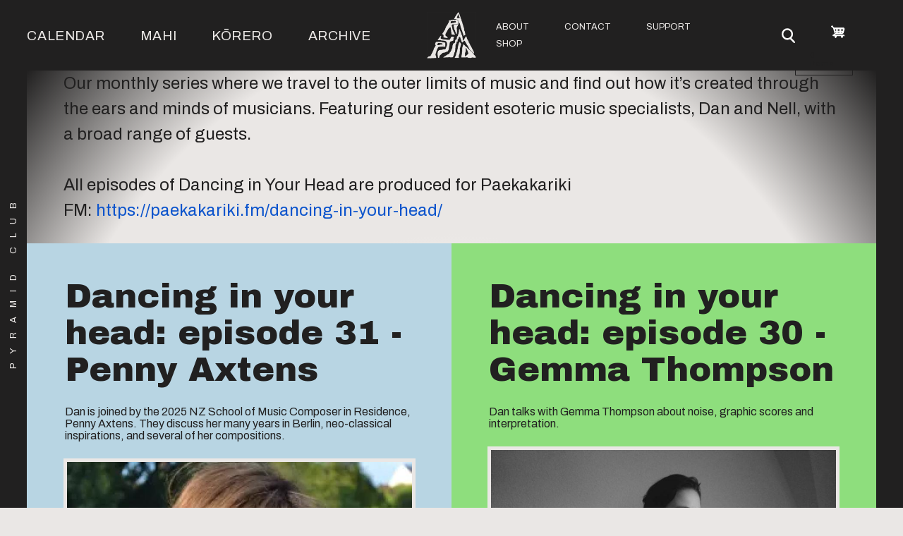

--- FILE ---
content_type: text/html; charset=UTF-8
request_url: https://www.pyramidclub.org.nz/dancing-in-your-head
body_size: 9371
content:

<!DOCTYPE html>
<html lang="en" dir="ltr" prefix="content: http://purl.org/rss/1.0/modules/content/  dc: http://purl.org/dc/terms/  foaf: http://xmlns.com/foaf/0.1/  og: http://ogp.me/ns#  rdfs: http://www.w3.org/2000/01/rdf-schema#  schema: http://schema.org/  sioc: http://rdfs.org/sioc/ns#  sioct: http://rdfs.org/sioc/types#  skos: http://www.w3.org/2004/02/skos/core#  xsd: http://www.w3.org/2001/XMLSchema# ">
  <head>
    <meta charset="utf-8" />
<script async src="https://www.googletagmanager.com/gtag/js?id=G-TDGWP67WVX"></script>
<script>window.dataLayer = window.dataLayer || [];function gtag(){dataLayer.push(arguments)};gtag("js", new Date());gtag("set", "developer_id.dMDhkMT", true);gtag("config", "G-TDGWP67WVX", {"groups":"default","page_placeholder":"PLACEHOLDER_page_location"});</script>
<link rel="canonical" href="https://www.pyramidclub.org.nz/dancing-in-your-head" />
<meta name="description" content="Our monthly series where we travel to the outer limits of music and find out how it’s created through the ears and minds of musicians. Featuring our resident esoteric music specialists, Dan and Nell, with a broad range of guests.

All episodes of Dancing in Your Head are produced for Paekakariki FM: https://paekakariki.fm/dancing-in-your-head/" />
<meta name="Generator" content="Drupal 8 (https://www.drupal.org)" />
<meta name="MobileOptimized" content="width" />
<meta name="HandheldFriendly" content="true" />
<meta name="viewport" content="width=device-width, initial-scale=1.0" />
<link rel="delete-form" href="/taxonomy/term/90/delete" />
<link rel="edit-form" href="/taxonomy/term/90/edit" />
<link rel="display" href="/taxonomy/term/90/manage-display" />

    <title>Dancing in your head | Pyramid Club</title>
    <link rel="apple-touch-icon" sizes="180x180" href="/themes/bones/favicons/apple-touch-icon.png">
    <link rel="icon" type="image/png" sizes="32x32" href="/themes/bones/favicons/favicon-32x32.png">
    <link rel="icon" type="image/png" sizes="16x16" href="/themes/bones/favicons/favicon-16x16.png">
    <link rel="manifest" href="/themes/bones/favicons/site.webmanifest">
    <link rel="mask-icon" href="/themes/bones/favicons/safari-pinned-tab.svg" color="#000000">
    <link rel="shortcut icon" href="/themes/bones/favicons/favicon.ico">
    <meta name="msapplication-TileColor" content="#00aba9">
    <meta name="msapplication-config" content="/themes/bones/favicons/browserconfig.xml">
    <meta name="theme-color" content="#ffffff">
    <meta name="theme-color" content="#0f50de">
    <link rel="stylesheet" media="all" href="/sites/default/files/css/css_Lq-sTg-Q-rTxnWW03o9EB4bOm_iq-ibfNao1xEnUb4Y.css" />
<link rel="stylesheet" media="all" href="/sites/default/files/css/css_HrxgZepMQDcI2ylK06DRcTY0afDkwTylurJw3BQeRMs.css" />

    
<!--[if lte IE 8]>
<script src="/sites/default/files/js/js_VtafjXmRvoUgAzqzYTA3Wrjkx9wcWhjP0G4ZnnqRamA.js"></script>
<![endif]-->

    <head>
</head>
  </head>
  <body class="path-taxonomy">
    <a href="#main-content" class="visually-hidden focusable skip-link">
      Skip to main content
    </a>
    
      <div class="dialog-off-canvas-main-canvas" data-off-canvas-main-canvas>
    <div class="layout-container ">

  <header role="banner" class="header" aria-label="Site header">
    <div class="header-container">
      
        <div class="region region-header">
    <div class="region-container">
        <div id="block-horizontalmenu" class="block block-responsive-menu block-responsive-menu-horizontal-menu">
  
    
      <nav class="responsive-menu-block-wrapper">
  
              <ul id="horizontal-menu" class="horizontal-menu">
                    <li class="menu-item menu-item--expanded">
        <a href="/calendar" data-drupal-link-system-path="calendar">Calendar</a>
                                <ul class="menu sub-nav">
                    <li class="menu-item">
        <a href="/calendar" data-drupal-link-system-path="calendar">Upcoming Events</a>
              </li>
                <li class="menu-item">
        <a href="/past-events" data-drupal-link-system-path="past-events">Past Events</a>
              </li>
        </ul>
  
              </li>
                <li class="menu-item menu-item--expanded">
        <a href="/mahi" title="Creative work" data-drupal-link-system-path="mahi">Mahi</a>
                                <ul class="menu sub-nav">
                    <li class="menu-item">
        <a href="/taxonomy/term/454" data-drupal-link-system-path="taxonomy/term/454">Sound Works</a>
              </li>
                <li class="menu-item">
        <a href="/taxonomy/term/455" data-drupal-link-system-path="taxonomy/term/455">Images</a>
              </li>
                <li class="menu-item">
        <a href="/taxonomy/term/458" data-drupal-link-system-path="taxonomy/term/458">Text</a>
              </li>
                <li class="menu-item">
        <a href="/taxonomy/term/460" data-drupal-link-system-path="taxonomy/term/460">Exhibitions</a>
              </li>
                <li class="menu-item">
        <a href="/offsite" data-drupal-link-system-path="taxonomy/term/82">Offsite</a>
              </li>
                <li class="menu-item">
        <a href="/residencies" data-drupal-link-system-path="taxonomy/term/86">Residencies</a>
              </li>
        </ul>
  
              </li>
                <li class="menu-item menu-item--expanded">
        <a href="/korero" title="Conversations" data-drupal-link-system-path="korero">Kōrero</a>
                                <ul class="menu sub-nav">
                    <li class="menu-item">
        <a href="/plab" title="Artist-run workshops and talks" data-drupal-link-system-path="taxonomy/term/87">P-Lab</a>
              </li>
                <li class="menu-item">
        <a href="/writing" data-drupal-link-system-path="taxonomy/term/88">Writing</a>
              </li>
                <li class="menu-item">
        <a href="/taxonomy/term/459" data-drupal-link-system-path="taxonomy/term/459">Interviews</a>
              </li>
                <li class="menu-item">
        <a href="/podcasts" data-drupal-link-system-path="taxonomy/term/89">Podcasts</a>
              </li>
        </ul>
  
              </li>
                <li class="menu-item">
        <a href="/archived" data-drupal-link-system-path="archived">Archive</a>
              </li>
        </ul>
  


</nav>
  </div>

    </div>
  </div>

        <div class="region region-branding">
    <div class="region-container">
        <div id="block-bones-branding" class="block block-system block-system-branding-block">
  
    
              <a href="/" title="Home" rel="home" class="site-logo">
            <img src="/sites/default/files/pclub-logo-trans-sml.png" alt="Home"/>
        </a>
                <div class="site-name">
            <a href="/" title="Home" rel="home">Pyramid Club</a>
        </div>
                <div class="site-slogan">Ngā Rangi Tūhahā</div>
    </div>

    </div>
  </div>

        <div class="region region-navigation">
        <div id="block-mainnavigationright" class="block block-superfish block-superfishmain">
  
    
      
<ul id="superfish-main" class="menu sf-menu sf-main sf-horizontal sf-style-none">
  
<li id="main-menu-link-content3aff59c8-9ec1-4c6c-b12f-e33e09df0ba9" class="sf-depth-1 sf-no-children"><a href="/about" class="sf-depth-1">About</a></li><li id="main-menu-link-contente668c840-74c7-4193-8293-c86fa7bbb6c8" class="sf-depth-1 menuparent"><a href="/contact/contact" class="sf-depth-1 menuparent">Contact</a><ul><li id="main-menu-link-content7ce597aa-3486-4f4f-8c95-ca9c9ad1e58c" class="sf-depth-2 sf-no-children"><a href="/contact/contact" class="sf-depth-2">General</a></li><li id="main-menu-link-content46b41256-be86-41da-b023-5171e5c0deb4" class="sf-depth-2 sf-no-children"><a href="/contact/public_event_proposal" title="Propose a public event" class="sf-depth-2">Event Proposals</a></li><li id="main-menu-link-content808a6844-0531-4ccb-8ea8-6ad8fc12e4bb" class="sf-depth-2 sf-no-children"><a href="/contact/space_hire" title="Enquire to hire the space." class="sf-depth-2">Space Hire</a></li></ul></li><li id="main-menu-link-content7ae5927d-a9da-4fbc-b1d7-041da952b2fe" class="sf-depth-1 menuparent"><a href="/support" class="sf-depth-1 menuparent">Support</a><ul><li id="main-menu-link-contentc3557a3f-830a-42ad-af38-59f3bd546a62" class="sf-depth-2 sf-no-children"><a href="/support#volunteer" title="Volunteer at the Pyramid Club" class="sf-depth-2">Volunteer</a></li><li id="main-menu-link-content79286fcc-2990-43bd-a961-2f662e07b57f" class="sf-depth-2 sf-no-children"><a href="/support#membership" title="Join the Pyramid Club." class="sf-depth-2">Membership</a></li><li id="main-menu-link-contentbc24cca5-1c54-49df-95f6-4ae881ff5fa5" class="sf-depth-2 sf-no-children"><a href="/support#donate" class="sf-depth-2">Donate</a></li></ul></li><li id="main-menu-link-contentbe13e749-f0ab-42bc-8063-5607955fe53b" class="sf-depth-1 sf-no-children"><a href="/shop" class="sf-depth-1">Shop</a></li>
</ul>

  </div>
<div id="block-searchicon" class="block block-block-content block-block-content2c18967d-a09f-4355-8f0e-f12c5577dc7e">
  
    
      
            <div class="clearfix text-formatted field field--name-body field--type-text-with-summary field--label-hidden field__item"><a href="/search">
<svg xmlns="http://www.w3.org/2000/svg" width="24" height="25.83" viewbox="0 0 24 25.83">
    <title>search</title>
    <desc>Search</desc>
    <g id="Layer_2" data-name="Layer 2">
        <g id="Layer_1-2" data-name="Layer 1">
            <circle cx="10.17" cy="10.17" r="8.67" style="fill:none;stroke:#000000;stroke-miterlimit:10;stroke-width:3px"></circle>
            <line x1="16.11" y1="17.93" x2="22.5" y2="24.33" style="fill:none;stroke:#000000;stroke-linecap:round;stroke-miterlimit:10;stroke-width:3px"></line>
        </g>
    </g>
</svg>
</a>
</div>
      
  </div>
<div id="block-cart" class="block block-commerce-cart">
  
    
      <div class="cart--cart-block">
  <div class="cart-block--summary">
    <a class="cart-block--link__expand" href="/cart">
      <span class="cart-block--summary__icon"><img src="/modules/contrib/commerce/icons/ffffff/cart.png" alt="Shopping cart" typeof="foaf:Image" />
</span>
      <span class="cart-block--summary__count">0 items</span>
    </a>
  </div>
  </div>

  </div>
<div id="block-responsivemenumobileicon" class="responsive-menu-toggle-wrapper responsive-menu-toggle block block-responsive-menu block-responsive-menu-toggle">
  
    
      <a id="toggle-icon" class="toggle responsive-menu-toggle-icon" title="Menu" href="#off-canvas">
  <span class="icon"></span><span class="label">Menu</span>
</a>
  </div>

  </div>
   
    </div>
    
  </header>

  
  

  

  

  

  <main role="main">
    <div class="main-container">
      <a id="main-content" tabindex="-1"></a>
      
      
        <div class="region region-content">
    <div class="region-container">
        <div data-drupal-messages-fallback class="hidden"></div><div id="block-bones-content" class="block block-system block-system-main-block">
  
    
      <div class="views-element-container"><div class="view view-taxonomy-term view-id-taxonomy_term view-display-id-page_1 js-view-dom-id-3e04caebf06612d3504864c704a6f81c60d0474ba86ad73b758dbcae904fd84d">
  
    
      <div class="view-header">
      <div about="/dancing-in-your-head" id="taxonomy-term-90" class="taxonomy-term vocabulary-korero">
  
    
  <div class="content">
    
  <div class="clearfix text-formatted field field--name-description field--type-text-long field--label-visually_hidden">
    <div class="field__label visually-hidden">Description</div>
              <div class="field__item"><p>Our monthly series where we travel to the outer limits of music and find out how it’s created through the ears and minds of musicians. Featuring our resident esoteric music specialists, Dan and Nell, with a broad range of guests.<br />
<br />
All episodes of Dancing in Your Head are produced for Paekakariki FM: <a href="https://paekakariki.fm/dancing-in-your-head/" target="_blank">https://paekakariki.fm/dancing-in-your-head/</a></p></div>
          </div>

  </div>
</div>
<div class="view view-taxonomy-term view-id-taxonomy_term view-display-id-block_1 js-view-dom-id-912ef666e6f57c97588f3118eb904737cd00baa9f5af3a2ab54ab8a391822f55">
  
    
      
      <div class="view-content block_1 taxonomy-term">
          <div class="views-row">
    <div data-history-node-id="748" class="node node--type-article node--view-mode-large-teaser ds-1col clearfix" typeof="schema:Article">

  

  <fieldset class="link-to-content js-form-item form-item js-form-wrapper form-wrapper">
      <legend>
    <span class="fieldset-legend">Link to content</span>
  </legend>
  <div class="fieldset-wrapper">
            
            <div class="field field--name-node-title field--type-ds field--label-hidden field__item"><h2>
  <a href="/dancing-your-head-episode-31-penny-axtens" hreflang="en">Dancing in your head: episode 31 - Penny Axtens</a>
</h2>
</div>
      
            <div class="field field--name-field-intro-teaser field--type-string-long field--label-hidden field__item">Dan is joined by the 2025 NZ School of Music Composer in Residence, Penny Axtens. They discuss her many years in Berlin, neo-classical inspirations, and several of her compositions.</div>
      
          </div>
</fieldset>

  <div class="field field--name-field-feature-image field--type-image field--label-visually_hidden">
    <div class="field__label visually-hidden">Feature Image</div>
              <div class="field__item">  <a href="/dancing-your-head-episode-31-penny-axtens">  <picture>
                  <source srcset="/sites/default/files/styles/aspect_3_2_1024x683_scale_and_crop_/public/feature_image/penny%20Axtens%20compsoer.jpg?h=f57c33c4&amp;itok=uXRlM3us 1x" media="all and (min-width: 120em)" type="image/jpeg"/>
              <source srcset="/sites/default/files/styles/aspect_3_2_768x512_scale_and_crop_/public/feature_image/penny%20Axtens%20compsoer.jpg?h=f57c33c4&amp;itok=EiPQ05B_ 1x" media="all and (min-width: 96em)" type="image/jpeg"/>
              <source srcset="/sites/default/files/styles/aspect_3_2_768x512_scale_and_crop_/public/feature_image/penny%20Axtens%20compsoer.jpg?h=f57c33c4&amp;itok=EiPQ05B_ 1x" media="all and (min-width: 68.75em)" type="image/jpeg"/>
              <source srcset="/sites/default/files/styles/aspect_3_2_768x512_scale_and_crop_/public/feature_image/penny%20Axtens%20compsoer.jpg?h=f57c33c4&amp;itok=EiPQ05B_ 1x" media="all and (min-width: 50em)" type="image/jpeg"/>
              <source srcset="/sites/default/files/styles/aspect_3_2_768x512_scale_and_crop_/public/feature_image/penny%20Axtens%20compsoer.jpg?h=f57c33c4&amp;itok=EiPQ05B_ 1x" type="image/jpeg"/>
                  <img src="/sites/default/files/styles/aspect_3_2_768x512_scale_and_crop_/public/feature_image/penny%20Axtens%20compsoer.jpg?h=f57c33c4&amp;itok=EiPQ05B_" alt="Penny is smiling while standing in a large grassy and tree lined park" typeof="foaf:Image" />

  </picture>
</a>
</div>
          </div>


</div>


  </div>
    <div class="views-row">
    <div data-history-node-id="746" class="node node--type-article node--view-mode-large-teaser ds-1col clearfix" typeof="schema:Article">

  

  <fieldset class="link-to-content js-form-item form-item js-form-wrapper form-wrapper">
      <legend>
    <span class="fieldset-legend">Link to content</span>
  </legend>
  <div class="fieldset-wrapper">
            
            <div class="field field--name-node-title field--type-ds field--label-hidden field__item"><h2>
  <a href="/dancing-your-head-episode-30-gemma-thompson" hreflang="en">Dancing in your head: episode 30 - Gemma Thompson</a>
</h2>
</div>
      
            <div class="field field--name-field-intro-teaser field--type-string-long field--label-hidden field__item">Dan talks with Gemma Thompson about noise, graphic scores and interpretation.</div>
      
          </div>
</fieldset>

  <div class="field field--name-field-feature-image field--type-image field--label-visually_hidden">
    <div class="field__label visually-hidden">Feature Image</div>
              <div class="field__item">  <a href="/dancing-your-head-episode-30-gemma-thompson">  <picture>
                  <source srcset="/sites/default/files/styles/aspect_3_2_1024x683_scale_and_crop_/public/feature_image/Gemma-Thompson-Profile-Picturr.jpg?h=1cf26f27&amp;itok=_wEhtSup 1x" media="all and (min-width: 120em)" type="image/jpeg"/>
              <source srcset="/sites/default/files/styles/aspect_3_2_768x512_scale_and_crop_/public/feature_image/Gemma-Thompson-Profile-Picturr.jpg?h=1cf26f27&amp;itok=dk6e7iJq 1x" media="all and (min-width: 96em)" type="image/jpeg"/>
              <source srcset="/sites/default/files/styles/aspect_3_2_768x512_scale_and_crop_/public/feature_image/Gemma-Thompson-Profile-Picturr.jpg?h=1cf26f27&amp;itok=dk6e7iJq 1x" media="all and (min-width: 68.75em)" type="image/jpeg"/>
              <source srcset="/sites/default/files/styles/aspect_3_2_768x512_scale_and_crop_/public/feature_image/Gemma-Thompson-Profile-Picturr.jpg?h=1cf26f27&amp;itok=dk6e7iJq 1x" media="all and (min-width: 50em)" type="image/jpeg"/>
              <source srcset="/sites/default/files/styles/aspect_3_2_768x512_scale_and_crop_/public/feature_image/Gemma-Thompson-Profile-Picturr.jpg?h=1cf26f27&amp;itok=dk6e7iJq 1x" type="image/jpeg"/>
                  <img src="/sites/default/files/styles/aspect_3_2_768x512_scale_and_crop_/public/feature_image/Gemma-Thompson-Profile-Picturr.jpg?h=1cf26f27&amp;itok=dk6e7iJq" alt="Gemma Thompson stands with her arms loosely folded. She is in thought" typeof="foaf:Image" />

  </picture>
</a>
</div>
          </div>


</div>


  </div>

    </div>
  
          </div>

    </div>
      
      <div class="view-content page_1 taxonomy-term">
      <div data-drupal-views-infinite-scroll-content-wrapper class="views-infinite-scroll-content-wrapper clearfix">    <div class="views-row">
    <div data-history-node-id="744" class="node node--type-article node--view-mode-tiny-teaser ds-1col clearfix" typeof="schema:Article">

  

  <a href="/dancing-your-head-episode-29-sathecollective" class="field-group-link" hreflang="en">
            <div class="field field--name-node-title field--type-ds field--label-hidden field__item"><h3>
  Dancing in your head: episode 29 - SAtheCollective
</h3>
</div>
      
            <div class="field field--name-field-feature-image field--type-image field--label-hidden field__item">    <img srcset="/sites/default/files/styles/600x600_scale_crop/public/feature_image/SAthe%20collective.jpg?h=6660d6c8&amp;itok=Q3XD7sDC 1x" src="/sites/default/files/styles/600x600_scale_crop/public/feature_image/SAthe%20collective.jpg?h=6660d6c8&amp;itok=Q3XD7sDC" alt="SA the Coolective Logo - an stylised S and A to look like an old chinese signature stamp" typeof="foaf:Image" />


</div>
      </a><fieldset class="tiny-teaser js-form-item form-item js-form-wrapper form-wrapper">
      <legend>
    <span class="fieldset-legend">Tags group</span>
  </legend>
  <div class="fieldset-wrapper">
            
  <div class="field field--name-field-korero field--type-entity-reference field--label-visually_hidden">
    <div class="field__label visually-hidden">Korero</div>
          <div class="field__items">
              <div class="field__item"><a href="/podcasts">Podcasts</a></div>
          <div class="field__item"><a href="/podcasts">Podcasts</a> » <a href="/dancing-in-your-head">Dancing in your head</a></div>
              </div>
      </div>

          </div>
</fieldset>


</div>


  </div>
    <div class="views-row">
    <div data-history-node-id="701" class="node node--type-article node--view-mode-tiny-teaser ds-1col clearfix" typeof="schema:Article">

  

  <a href="/dancing-your-head-episode-28-sonya-waters" class="field-group-link" hreflang="en">
            <div class="field field--name-node-title field--type-ds field--label-hidden field__item"><h3>
  Dancing in your head: episode 28 - Sonya Waters
</h3>
</div>
      
            <div class="field field--name-field-feature-image field--type-image field--label-hidden field__item">    <img srcset="/sites/default/files/styles/600x600_scale_crop/public/feature_image/Sonya_Waters_Sheltering_Ranges_1728x.jpg?h=fbf7a813&amp;itok=eTkbM3ww 1x" src="/sites/default/files/styles/600x600_scale_crop/public/feature_image/Sonya_Waters_Sheltering_Ranges_1728x.jpg?h=fbf7a813&amp;itok=eTkbM3ww" alt="Sonya stands amongst towering pine trees" typeof="foaf:Image" />


</div>
      </a><fieldset class="tiny-teaser js-form-item form-item js-form-wrapper form-wrapper">
      <legend>
    <span class="fieldset-legend">Tags group</span>
  </legend>
  <div class="fieldset-wrapper">
            
  <div class="field field--name-field-korero field--type-entity-reference field--label-visually_hidden">
    <div class="field__label visually-hidden">Korero</div>
          <div class="field__items">
              <div class="field__item"><a href="/podcasts">Podcasts</a></div>
          <div class="field__item"><a href="/podcasts">Podcasts</a> » <a href="/dancing-in-your-head">Dancing in your head</a></div>
              </div>
      </div>

          </div>
</fieldset>


</div>


  </div>
    <div class="views-row">
    <div data-history-node-id="658" class="node node--type-article node--view-mode-tiny-teaser ds-1col clearfix" typeof="schema:Article">

  

  <a href="/dancing-your-head-episode-27-future-jaw-clap-braille-collective" class="field-group-link" hreflang="en">
            <div class="field field--name-node-title field--type-ds field--label-hidden field__item"><h3>
  Dancing in your head: episode 27 - Future Jaw-Clap - The Braille Collective
</h3>
</div>
      
            <div class="field field--name-field-feature-image field--type-image field--label-hidden field__item">    <img srcset="/sites/default/files/styles/600x600_scale_crop/public/feature_image/Future%20Jaw%20Clap.jpg?h=cd2a7045&amp;itok=re-nMJtf 1x" src="/sites/default/files/styles/600x600_scale_crop/public/feature_image/Future%20Jaw%20Clap.jpg?h=cd2a7045&amp;itok=re-nMJtf" alt="" typeof="foaf:Image" />


</div>
      </a><fieldset class="tiny-teaser js-form-item form-item js-form-wrapper form-wrapper">
      <legend>
    <span class="fieldset-legend">Tags group</span>
  </legend>
  <div class="fieldset-wrapper">
            
  <div class="field field--name-field-korero field--type-entity-reference field--label-visually_hidden">
    <div class="field__label visually-hidden">Korero</div>
          <div class="field__items">
              <div class="field__item"><a href="/podcasts">Podcasts</a></div>
          <div class="field__item"><a href="/podcasts">Podcasts</a> » <a href="/dancing-in-your-head">Dancing in your head</a></div>
              </div>
      </div>

          </div>
</fieldset>


</div>


  </div>
    <div class="views-row">
    <div data-history-node-id="591" class="node node--type-article node--view-mode-tiny-teaser ds-1col clearfix" typeof="schema:Article">

  

  <a href="/dancing-your-head-episode-26-hyperculte" class="field-group-link" hreflang="en">
            <div class="field field--name-node-title field--type-ds field--label-hidden field__item"><h3>
  Dancing in your head: episode 26 - Hyperculte
</h3>
</div>
      
            <div class="field field--name-field-feature-image field--type-image field--label-hidden field__item">    <img srcset="/sites/default/files/styles/600x600_scale_crop/public/feature_image/Hyperculte.jpg?h=c32985a7&amp;itok=2x96VyLC 1x" src="/sites/default/files/styles/600x600_scale_crop/public/feature_image/Hyperculte.jpg?h=c32985a7&amp;itok=2x96VyLC" alt="Two people are in a forest at dusk. One is standing, the other is reclining on rocks and moss. There is a large sleeping dog between the both. They are both facing a round portal that has opened amongst the trees. There world through the portal is pure abstraction." typeof="foaf:Image" />


</div>
      </a><fieldset class="tiny-teaser js-form-item form-item js-form-wrapper form-wrapper">
      <legend>
    <span class="fieldset-legend">Tags group</span>
  </legend>
  <div class="fieldset-wrapper">
            
  <div class="field field--name-field-korero field--type-entity-reference field--label-visually_hidden">
    <div class="field__label visually-hidden">Korero</div>
          <div class="field__items">
              <div class="field__item"><a href="/podcasts">Podcasts</a></div>
          <div class="field__item"><a href="/podcasts">Podcasts</a> » <a href="/dancing-in-your-head">Dancing in your head</a></div>
              </div>
      </div>

          </div>
</fieldset>


</div>


  </div>
    <div class="views-row">
    <div data-history-node-id="522" class="node node--type-article node--view-mode-tiny-teaser ds-1col clearfix" typeof="schema:Article">

  

  <a href="/dancing-your-head-episode-25-zak-argabrite" class="field-group-link" hreflang="en">
            <div class="field field--name-node-title field--type-ds field--label-hidden field__item"><h3>
  Dancing in your head: episode 25 - Zak Argabrite
</h3>
</div>
      
            <div class="field field--name-field-feature-image field--type-image field--label-hidden field__item">    <img srcset="/sites/default/files/styles/600x600_scale_crop/public/feature_image/zak%20argabrite.jpg?h=d356a682&amp;itok=MTJwM9Vm 1x" src="/sites/default/files/styles/600x600_scale_crop/public/feature_image/zak%20argabrite.jpg?h=d356a682&amp;itok=MTJwM9Vm" alt="Zak is standing in the left bank off Cuba St. There are signs for restaurants, and outdor tables. Zak is wearing a warm bush shirt, and has a thick beard. He smiles gently through his whiskers." typeof="foaf:Image" />


</div>
      </a><fieldset class="tiny-teaser js-form-item form-item js-form-wrapper form-wrapper">
      <legend>
    <span class="fieldset-legend">Tags group</span>
  </legend>
  <div class="fieldset-wrapper">
            
  <div class="field field--name-field-korero field--type-entity-reference field--label-visually_hidden">
    <div class="field__label visually-hidden">Korero</div>
          <div class="field__items">
              <div class="field__item"><a href="/podcasts">Podcasts</a></div>
          <div class="field__item"><a href="/podcasts">Podcasts</a> » <a href="/dancing-in-your-head">Dancing in your head</a></div>
              </div>
      </div>

          </div>
</fieldset>


</div>


  </div>
    <div class="views-row">
    <div data-history-node-id="480" class="node node--type-article node--view-mode-tiny-teaser ds-1col clearfix" typeof="schema:Article">

  

  <a href="/dancing-your-head-episode-24-sam-buchanan" class="field-group-link" hreflang="en">
            <div class="field field--name-node-title field--type-ds field--label-hidden field__item"><h3>
  Dancing in your head: episode 24 - Sam Buchanan
</h3>
</div>
      
            <div class="field field--name-field-feature-image field--type-image field--label-hidden field__item">    <img srcset="/sites/default/files/styles/600x600_scale_crop/public/feature_image/Sam%20Buchanan%201.jpg?h=404059e4&amp;itok=mY-zXwE2 1x" src="/sites/default/files/styles/600x600_scale_crop/public/feature_image/Sam%20Buchanan%201.jpg?h=404059e4&amp;itok=mY-zXwE2" alt="a portrait of Sam. He is looking directly at the camera with a strong and clear face. He has a well groomed goaty and moustache. He is wearing a shirt and tie." typeof="foaf:Image" />


</div>
      </a><fieldset class="tiny-teaser js-form-item form-item js-form-wrapper form-wrapper">
      <legend>
    <span class="fieldset-legend">Tags group</span>
  </legend>
  <div class="fieldset-wrapper">
            
  <div class="field field--name-field-korero field--type-entity-reference field--label-visually_hidden">
    <div class="field__label visually-hidden">Korero</div>
          <div class="field__items">
              <div class="field__item"><a href="/podcasts">Podcasts</a></div>
          <div class="field__item"><a href="/podcasts">Podcasts</a> » <a href="/dancing-in-your-head">Dancing in your head</a></div>
              </div>
      </div>

          </div>
</fieldset>


</div>


  </div>
    <div class="views-row">
    <div data-history-node-id="465" class="node node--type-article node--view-mode-tiny-teaser ds-1col clearfix" typeof="schema:Article">

  

  <a href="/dancing-your-head-episode-23-gong-bathing-erika-grant-and-nell-thomas" class="field-group-link" hreflang="en">
            <div class="field field--name-node-title field--type-ds field--label-hidden field__item"><h3>
  Dancing in your head: episode 23 - Gong Bathing with Erika Grant and Nell Thomas
</h3>
</div>
      
            <div class="field field--name-field-feature-image field--type-image field--label-hidden field__item">    <img srcset="/sites/default/files/styles/600x600_scale_crop/public/feature_image/gong%20bathing%20with%20Erika.jpg?h=2493d0b7&amp;itok=y15J1G28 1x" src="/sites/default/files/styles/600x600_scale_crop/public/feature_image/gong%20bathing%20with%20Erika.jpg?h=2493d0b7&amp;itok=y15J1G28" alt="Erika Grant sits cross legged in front of four large gongs that are hanging from a square frame. In front of her there are crystal meditation/prayer bowls that are aglow with warm light" typeof="foaf:Image" />


</div>
      </a><fieldset class="tiny-teaser js-form-item form-item js-form-wrapper form-wrapper">
      <legend>
    <span class="fieldset-legend">Tags group</span>
  </legend>
  <div class="fieldset-wrapper">
            
  <div class="field field--name-field-korero field--type-entity-reference field--label-visually_hidden">
    <div class="field__label visually-hidden">Korero</div>
          <div class="field__items">
              <div class="field__item"><a href="/podcasts">Podcasts</a></div>
          <div class="field__item"><a href="/podcasts">Podcasts</a> » <a href="/dancing-in-your-head">Dancing in your head</a></div>
              </div>
      </div>

          </div>
</fieldset>


</div>


  </div>
    <div class="views-row">
    <div data-history-node-id="440" class="node node--type-article node--view-mode-tiny-teaser ds-1col clearfix" typeof="schema:Article">

  

  <a href="/dancing-your-head-episode-22-baxter-gray" class="field-group-link" hreflang="en">
            <div class="field field--name-node-title field--type-ds field--label-hidden field__item"><h3>
  Dancing in your head: episode 22 - Baxter Gray
</h3>
</div>
      
            <div class="field field--name-field-feature-image field--type-image field--label-hidden field__item">    <img srcset="/sites/default/files/styles/600x600_scale_crop/public/feature_image/Baxter%20gray.png?h=3b7be879&amp;itok=peGgzOzc 1x" src="/sites/default/files/styles/600x600_scale_crop/public/feature_image/Baxter%20gray.png?h=3b7be879&amp;itok=peGgzOzc" alt="A photo of Baxter in front of a lamp post. The pole has flyers stuck to it, they are slightly torn, and they read &quot;are you ascred about what happens to your loved ones with the climate crisis hits?&quot;. Baxter has a mullet and elaborate dangly earrings" typeof="foaf:Image" />


</div>
      </a><fieldset class="tiny-teaser js-form-item form-item js-form-wrapper form-wrapper">
      <legend>
    <span class="fieldset-legend">Tags group</span>
  </legend>
  <div class="fieldset-wrapper">
            
  <div class="field field--name-field-korero field--type-entity-reference field--label-visually_hidden">
    <div class="field__label visually-hidden">Korero</div>
          <div class="field__items">
              <div class="field__item"><a href="/podcasts">Podcasts</a></div>
          <div class="field__item"><a href="/podcasts">Podcasts</a> » <a href="/dancing-in-your-head">Dancing in your head</a></div>
              </div>
      </div>

          </div>
</fieldset>


</div>


  </div>
</div>

    </div>
  
      
<ul class="js-pager__items pager" data-drupal-views-infinite-scroll-pager="automatic">
  <li class="pager__item">
    <a class="button" href="?page=1" title="Go to next page" rel="next">Load More</a>
  </li>
</ul>

          </div>
</div>

  </div>
<div id="block-grandchildtermblock" class="block block-pclub-grandchildren block-grandchild-block">
  
    
      
<div class='sub-term-nodes'></div>
  </div>

    </div>
  </div>


      
    </div>

    
    
  </main>

      <footer role="contentinfo" class="page-footer">
        <div class="region region-footer">
    <div class="region-container">
        <div id="block-logo" class="block block-block-content block-block-contentb8d89260-004e-4983-bf54-3a474dda670e">
  
    
      
            <div class="clearfix text-formatted field field--name-body field--type-text-with-summary field--label-hidden field__item"><p><img alt="Pyramid Club logo" data-entity-type="file" data-entity-uuid="ed71f500-8ded-490f-9bcf-0e5a7927cf1c" src="/sites/default/files/inline-images/pclub-logo-trans-sml.png" /></p></div>
      
  </div>
<div id="block-footer" class="block block-block-content block-block-content66b4a34a-4a9e-4475-9d39-774b43c2e6b0">
  
    
      
            <div class="clearfix text-formatted field field--name-body field--type-text-with-summary field--label-hidden field__item"><div>
<p>Pyramid Club is an artist-run space for experimental music and sonic arts in Wellington, Aotearoa.</p>

<p>Contact: info@pyramidclub.org.nz<br />
272 Taranaki Street, Wellington, Aotearoa, New Zealand</p>

<p>© 2020 <span class="wf">PYRAMID CLUB </span></p>
</div>

<div>
<p> </p>
</div>
</div>
      
  </div>
<div class="contact-message-newsletter-signup-form contact-message-form contact-form block block-contact-block" data-user-info-from-browser data-drupal-selector="contact-message-newsletter-signup-form" data-msg-required="This field is required." id="block-contactblock-2">
  
      <h5>Email Newsletter</h5>
    
      <form action="/dancing-in-your-head" method="post" id="contact-message-newsletter-signup-form" accept-charset="UTF-8">
  <div class="field--type-email field--name-field-email field--widget-email-default js-form-wrapper form-wrapper" data-drupal-selector="edit-field-email-wrapper" data-msg-required="This field is required." id="edit-field-email-wrapper">      <div class="js-form-item form-item js-form-type-email form-type-email js-form-item-field-email-0-value form-item-field-email-0-value">
      <label for="edit-field-email-0-value" class="js-form-required form-required"></label>
        <input data-drupal-selector="edit-field-email-0-value" data-msg-required="This field is required." data-msg-maxlength="This field field has a maximum length of 254." data-msg-email="This field does not contain a valid email." type="email" id="edit-field-email-0-value" name="field_email[0][value]" value="" size="60" maxlength="254" placeholder="enter your email address..." class="form-email required" required="required" aria-required="true" />

        </div>

  </div>
<input autocomplete="off" data-drupal-selector="form-m2xtrbmv7mmxhpozpc6rz-vhm0o3cbv-5jmuqapvi8" data-msg-required="This field is required." type="hidden" name="form_build_id" value="form-m2xtrBMv7MMxhPOZpc6Rz_vhM0o3CBV-_5jMuQAPvi8" />
<input data-drupal-selector="edit-contact-message-newsletter-signup-form" data-msg-required="This field is required." type="hidden" name="form_id" value="contact_message_newsletter_signup_form" />
<div class="field--type-language field--name-langcode field--widget-language-select js-form-wrapper form-wrapper" data-drupal-selector="edit-langcode-wrapper" data-msg-required="This field is required." id="edit-langcode-wrapper">      
  </div>
<div data-drupal-selector="edit-actions" class="form-actions js-form-wrapper form-wrapper" data-msg-required="This field is required." id="edit-actions"><input data-drupal-selector="edit-submit" data-msg-required="This field is required." type="submit" id="edit-submit" name="op" value="Submit" class="button button--primary js-form-submit form-submit" />
</div>

</form>

  </div>

    </div>
  </div>

    </footer>
  
</div>

  </div>

    <div class="off-canvas-wrapper"><div id="off-canvas">
              <ul>
              <li class="menu-item--f8124edb-cc97-4d55-b22f-3c9d8c1aafdb">
        <a href="/calendar" data-drupal-link-system-path="calendar">Calendar</a>
                                <ul>
              <li class="menu-item--_ac34007-c448-4e73-837c-de5df5ef6203">
        <a href="/calendar" data-drupal-link-system-path="calendar">Upcoming Events</a>
              </li>
          <li class="menu-item--_6a042a3-4fd8-4062-a721-c9a3e3d7a7a9">
        <a href="/past-events" data-drupal-link-system-path="past-events">Past Events</a>
              </li>
        </ul>
  
              </li>
          <li class="menu-item--dcc575bd-8c24-4a76-8d5c-cda7fb718f13">
        <a href="/mahi" title="Creative work" data-drupal-link-system-path="mahi">Mahi</a>
                                <ul>
              <li class="menu-item--_3baca8f-eebd-4a9a-848f-178d635f83f4">
        <a href="/taxonomy/term/454" data-drupal-link-system-path="taxonomy/term/454">Sound Works</a>
              </li>
          <li class="menu-item--fe863235-b60e-448c-bede-ee7bf7253817">
        <a href="/taxonomy/term/455" data-drupal-link-system-path="taxonomy/term/455">Images</a>
              </li>
          <li class="menu-item--_60acca1-ff59-49bd-97de-73434bd14e3c">
        <a href="/taxonomy/term/458" data-drupal-link-system-path="taxonomy/term/458">Text</a>
              </li>
          <li class="menu-item--_521cfb8-cb8b-4b89-8e90-19d5926cba08">
        <a href="/taxonomy/term/460" data-drupal-link-system-path="taxonomy/term/460">Exhibitions</a>
              </li>
          <li class="menu-item--ced62b5d-259f-403e-9c53-633db8ab06c8">
        <a href="/offsite" data-drupal-link-system-path="taxonomy/term/82">Offsite</a>
              </li>
          <li class="menu-item--ffe3da04-8d98-4d56-995c-04a248f86ad5">
        <a href="/residencies" data-drupal-link-system-path="taxonomy/term/86">Residencies</a>
              </li>
        </ul>
  
              </li>
          <li class="menu-item--bf2409a8-e3cc-4864-a704-ce370d0e49d3">
        <a href="/korero" title="Conversations" data-drupal-link-system-path="korero">Kōrero</a>
                                <ul>
              <li class="menu-item--_b88b10b-390e-4070-bcb7-a12c5ae74b66">
        <a href="/plab" title="Artist-run workshops and talks" data-drupal-link-system-path="taxonomy/term/87">P-Lab</a>
              </li>
          <li class="menu-item--_d37bd52-7579-4cba-ac48-4bb60540122f">
        <a href="/writing" data-drupal-link-system-path="taxonomy/term/88">Writing</a>
              </li>
          <li class="menu-item--f3f18f07-d6d8-4c1e-8f28-feab96b99934">
        <a href="/taxonomy/term/459" data-drupal-link-system-path="taxonomy/term/459">Interviews</a>
              </li>
          <li class="menu-item--_8ae7823-dbc1-41d8-9f7f-729a28c32f04">
        <a href="/podcasts" data-drupal-link-system-path="taxonomy/term/89">Podcasts</a>
              </li>
        </ul>
  
              </li>
          <li class="menu-item--d48f575a-7681-491d-870c-bad69fe8daef">
        <a href="/archived" data-drupal-link-system-path="archived">Archive</a>
              </li>
          <li class="menu-item--_aff59c8-9ec1-4c6c-b12f-e33e09df0ba9">
        <a href="/about" data-drupal-link-system-path="node/34">About</a>
              </li>
          <li class="menu-item--e668c840-74c7-4193-8293-c86fa7bbb6c8">
        <a href="/contact/contact" data-drupal-link-system-path="contact/contact">Contact</a>
                                <ul>
              <li class="menu-item--_ce597aa-3486-4f4f-8c95-ca9c9ad1e58c">
        <a href="/contact/contact" data-drupal-link-system-path="contact/contact">General</a>
              </li>
          <li class="menu-item--_6b41256-be86-41da-b023-5171e5c0deb4">
        <a href="/contact/public_event_proposal" title="Propose a public event" data-drupal-link-system-path="contact/public_event_proposal">Event Proposals</a>
              </li>
          <li class="menu-item--_08a6844-0531-4ccb-8ea8-6ad8fc12e4bb">
        <a href="/contact/space_hire" title="Enquire to hire the space." data-drupal-link-system-path="contact/space_hire">Space Hire</a>
              </li>
        </ul>
  
              </li>
          <li class="menu-item--_ae5927d-a9da-4fbc-b1d7-041da952b2fe">
        <a href="/support" data-drupal-link-system-path="node/88">Support</a>
                                <ul>
              <li class="menu-item--c3557a3f-830a-42ad-af38-59f3bd546a62">
        <a href="/support#volunteer" title="Volunteer at the Pyramid Club" data-drupal-link-system-path="node/88">Volunteer</a>
              </li>
          <li class="menu-item--_9286fcc-2990-43bd-a961-2f662e07b57f">
        <a href="/support#membership" title="Join the Pyramid Club." data-drupal-link-system-path="node/88">Membership</a>
              </li>
          <li class="menu-item--bc24cca5-1c54-49df-95f6-4ae881ff5fa5">
        <a href="/support#donate" data-drupal-link-system-path="node/88">Donate</a>
              </li>
        </ul>
  
              </li>
          <li class="menu-item--be13e749-f0ab-42bc-8063-5607955fe53b">
        <a href="/shop" data-drupal-link-system-path="shop">Shop</a>
              </li>
        </ul>
  

</div></div>
    <script type="application/json" data-drupal-selector="drupal-settings-json">{"path":{"baseUrl":"\/","scriptPath":null,"pathPrefix":"","currentPath":"taxonomy\/term\/90","currentPathIsAdmin":false,"isFront":false,"currentLanguage":"en"},"pluralDelimiter":"\u0003","suppressDeprecationErrors":true,"ajaxPageState":{"libraries":"bones\/global-css,bones\/global-js,classy\/base,classy\/messages,clientside_validation_jquery\/cv.jquery.ckeditor,clientside_validation_jquery\/cv.jquery.validate,commerce_cart\/cart_block,core\/drupal.form,core\/html5shiv,core\/normalize,core\/picturefill,google_analytics\/google_analytics,responsive_menu\/responsive_menu.bootstrap,responsive_menu\/responsive_menu.breakpoint,responsive_menu\/responsive_menu.styling,superfish\/superfish,superfish\/superfish_hoverintent,superfish\/superfish_smallscreen,superfish\/superfish_supersubs,superfish\/superfish_supposition,system\/base,views\/views.module,views_infinite_scroll\/views-infinite-scroll","theme":"bones","theme_token":null},"ajaxTrustedUrl":{"form_action_p_pvdeGsVG5zNF_XLGPTvYSKCf43t8qZYSwcfZl2uzM":true},"responsive_menu":{"position":"left","theme":"theme-dark","pagedim":"pagedim","modifyViewport":true,"use_bootstrap":true,"breakpoint":"all and (min-width: 68.75em)","drag":true,"mediaQuery":"all and (min-width: 68.75em)"},"clientside_validation_jquery":{"validate_all_ajax_forms":2,"force_validate_on_blur":false},"google_analytics":{"account":{},"trackOutbound":true,"trackMailto":true,"trackTel":true,"trackDownload":true,"trackDownloadExtensions":"7z|aac|arc|arj|asf|asx|avi|bin|csv|doc(x|m)?|dot(x|m)?|exe|flv|gif|gz|gzip|hqx|jar|jpe?g|js|mp(2|3|4|e?g)|mov(ie)?|msi|msp|pdf|phps|png|ppt(x|m)?|pot(x|m)?|pps(x|m)?|ppam|sld(x|m)?|thmx|qtm?|ra(m|r)?|sea|sit|tar|tgz|torrent|txt|wav|wma|wmv|wpd|xls(x|m|b)?|xlt(x|m)|xlam|xml|z|zip"},"views":{"ajax_path":"\/views\/ajax","ajaxViews":{"views_dom_id:3e04caebf06612d3504864c704a6f81c60d0474ba86ad73b758dbcae904fd84d":{"view_name":"taxonomy_term","view_display_id":"page_1","view_args":"90","view_path":"\/taxonomy\/term\/90","view_base_path":"taxonomy\/term\/%","view_dom_id":"3e04caebf06612d3504864c704a6f81c60d0474ba86ad73b758dbcae904fd84d","pager_element":0},"views_dom_id:912ef666e6f57c97588f3118eb904737cd00baa9f5af3a2ab54ab8a391822f55":{"view_name":"taxonomy_term","view_display_id":"block_1","view_args":"90","view_path":"\/taxonomy\/term\/90","view_base_path":"taxonomy\/term\/%","view_dom_id":"912ef666e6f57c97588f3118eb904737cd00baa9f5af3a2ab54ab8a391822f55","pager_element":0}}},"field_group":{"fieldset":{"mode":"large_teaser","context":"view","settings":{"description":"","id":"","classes":"link-to-content","target":"entity","custom_uri":"","target_attribute":"default"}},"link":{"mode":"tiny_teaser","context":"view","settings":{"id":"","classes":"","target":"entity","custom_uri":"","target_attribute":"default"}}},"superfish":{"superfish-main":{"id":"superfish-main","sf":{"delay":"0","animation":{"opacity":"show","height":"show"},"speed":"fast"},"plugins":{"smallscreen":{"mode":"window_width","title":"Main navigation Right"},"supposition":true,"supersubs":true}}},"user":{"uid":0,"permissionsHash":"8634d098bfa835667ca35ce4309d8a8a404c98b3ced18506a2274c507ab4c582"}}</script>
<script src="/sites/default/files/js/js_u_4fjvvbfX_Mhjb93fDFU2nl73o83Dylw_WrDelTvy0.js"></script>
<script src="https://cdn.jsdelivr.net/npm/jquery-validation@1.17.0/dist/jquery.validate.min.js"></script>
<script src="/sites/default/files/js/js_ZdhUFgEkxDugkRIqsExh5vByxwdm928G-3lzJrtHOtM.js"></script>

  </body>
</html>


--- FILE ---
content_type: text/css
request_url: https://www.pyramidclub.org.nz/sites/default/files/css/css_HrxgZepMQDcI2ylK06DRcTY0afDkwTylurJw3BQeRMs.css
body_size: 15473
content:
@import url("https://fonts.googleapis.com/css2?family=Archivo&family=Archivo+Black&display=swap");.action-links{margin:1em 0;padding:0;list-style:none;}[dir="rtl"] .action-links{margin-right:0;}.action-links li{display:inline-block;margin:0 0.3em;}.action-links li:first-child{margin-left:0;}[dir="rtl"] .action-links li:first-child{margin-right:0;margin-left:0.3em;}.button-action{display:inline-block;padding:0.2em 0.5em 0.3em;text-decoration:none;line-height:160%;}.button-action:before{margin-left:-0.1em;padding-right:0.2em;content:"+";font-weight:900;}[dir="rtl"] .button-action:before{margin-right:-0.1em;margin-left:0;padding-right:0;padding-left:0.2em;}
.breadcrumb{padding-bottom:0.5em;}.breadcrumb ol{margin:0;padding:0;}[dir="rtl"] .breadcrumb ol{margin-right:0;}.breadcrumb li{display:inline;margin:0;padding:0;list-style-type:none;}.breadcrumb li:before{content:" \BB ";}.breadcrumb li:first-child:before{content:none;}
.button,.image-button{margin-right:1em;margin-left:1em;}.button:first-child,.image-button:first-child{margin-right:0;margin-left:0;}
.collapse-processed > summary{padding-right:0.5em;padding-left:0.5em;}.collapse-processed > summary:before{float:left;width:1em;height:1em;content:"";background:url(/core/misc/menu-expanded.png) 0 100% no-repeat;}[dir="rtl"] .collapse-processed > summary:before{float:right;background-position:100% 100%;}.collapse-processed:not([open]) > summary:before{-ms-transform:rotate(-90deg);-webkit-transform:rotate(-90deg);transform:rotate(-90deg);background-position:25% 35%;}[dir="rtl"] .collapse-processed:not([open]) > summary:before{-ms-transform:rotate(90deg);-webkit-transform:rotate(90deg);transform:rotate(90deg);background-position:75% 35%;}
.container-inline label:after,.container-inline .label:after{content:":";}.form-type-radios .container-inline label:after,.form-type-checkboxes .container-inline label:after{content:"";}.form-type-radios .container-inline .form-type-radio,.form-type-checkboxes .container-inline .form-type-checkbox{margin:0 1em;}.container-inline .form-actions,.container-inline.form-actions{margin-top:0;margin-bottom:0;}
details{margin-top:1em;margin-bottom:1em;border:1px solid #ccc;}details > .details-wrapper{padding:0.5em 1.5em;}summary{padding:0.2em 0.5em;cursor:pointer;}
.exposed-filters .filters{float:left;margin-right:1em;}[dir="rtl"] .exposed-filters .filters{float:right;margin-right:0;margin-left:1em;}.exposed-filters .form-item{margin:0 0 0.1em 0;padding:0;}.exposed-filters .form-item label{float:left;width:10em;font-weight:normal;}[dir="rtl"] .exposed-filters .form-item label{float:right;}.exposed-filters .form-select{width:14em;}.exposed-filters .current-filters{margin-bottom:1em;}.exposed-filters .current-filters .placeholder{font-weight:bold;font-style:normal;}.exposed-filters .additional-filters{float:left;margin-right:1em;}[dir="rtl"] .exposed-filters .additional-filters{float:right;margin-right:0;margin-left:1em;}
.field__label{font-weight:bold;}.field--label-inline .field__label,.field--label-inline .field__items{float:left;}.field--label-inline .field__label,.field--label-inline > .field__item,.field--label-inline .field__items{padding-right:0.5em;}[dir="rtl"] .field--label-inline .field__label,[dir="rtl"] .field--label-inline .field__items{padding-right:0;padding-left:0.5em;}.field--label-inline .field__label::after{content:":";}
form .field-multiple-table{margin:0;}form .field-multiple-table .field-multiple-drag{width:30px;padding-right:0;}[dir="rtl"] form .field-multiple-table .field-multiple-drag{padding-left:0;}form .field-multiple-table .field-multiple-drag .tabledrag-handle{padding-right:0.5em;}[dir="rtl"] form .field-multiple-table .field-multiple-drag .tabledrag-handle{padding-right:0;padding-left:0.5em;}form .field-add-more-submit{margin:0.5em 0 0;}.form-item,.form-actions{margin-top:1em;margin-bottom:1em;}tr.odd .form-item,tr.even .form-item{margin-top:0;margin-bottom:0;}.form-composite > .fieldset-wrapper > .description,.form-item .description{font-size:0.85em;}label.option{display:inline;font-weight:normal;}.form-composite > legend,.label{display:inline;margin:0;padding:0;font-size:inherit;font-weight:bold;}.form-checkboxes .form-item,.form-radios .form-item{margin-top:0.4em;margin-bottom:0.4em;}.form-type-radio .description,.form-type-checkbox .description{margin-left:2.4em;}[dir="rtl"] .form-type-radio .description,[dir="rtl"] .form-type-checkbox .description{margin-right:2.4em;margin-left:0;}.marker{color:#e00;}.form-required:after{display:inline-block;width:6px;height:6px;margin:0 0.3em;content:"";vertical-align:super;background-image:url(/core/misc/icons/ee0000/required.svg);background-repeat:no-repeat;background-size:6px 6px;}abbr.tabledrag-changed,abbr.ajax-changed{border-bottom:none;}.form-item input.error,.form-item textarea.error,.form-item select.error{border:2px solid red;}.form-item--error-message:before{display:inline-block;width:14px;height:14px;content:"";vertical-align:sub;background:url(/core/misc/icons/e32700/error.svg) no-repeat;background-size:contain;}
.icon-help{padding:1px 0 1px 20px;background:url(/core/misc/help.png) 0 50% no-repeat;}[dir="rtl"] .icon-help{padding:1px 20px 1px 0;background-position:100% 50%;}.feed-icon{display:block;overflow:hidden;width:16px;height:16px;text-indent:-9999px;background:url(/core/misc/feed.svg) no-repeat;}
.form--inline .form-item{float:left;margin-right:0.5em;}[dir="rtl"] .form--inline .form-item{float:right;margin-right:0;margin-left:0.5em;}[dir="rtl"] .views-filterable-options-controls .form-item{margin-right:2%;}.form--inline .form-item-separator{margin-top:2.3em;margin-right:1em;margin-left:0.5em;}[dir="rtl"] .form--inline .form-item-separator{margin-right:0.5em;margin-left:1em;}.form--inline .form-actions{clear:left;}[dir="rtl"] .form--inline .form-actions{clear:right;}
.item-list .title{font-weight:bold;}.item-list ul{margin:0 0 0.75em 0;padding:0;}.item-list li{margin:0 0 0.25em 1.5em;padding:0;}[dir="rtl"] .item-list li{margin:0 1.5em 0.25em 0;}.item-list--comma-list{display:inline;}.item-list--comma-list .item-list__comma-list,.item-list__comma-list li,[dir="rtl"] .item-list--comma-list .item-list__comma-list,[dir="rtl"] .item-list__comma-list li{margin:0;}
button.link{margin:0;padding:0;cursor:pointer;border:0;background:transparent;font-size:1em;}label button.link{font-weight:bold;}
ul.inline,ul.links.inline{display:inline;padding-left:0;}[dir="rtl"] ul.inline,[dir="rtl"] ul.links.inline{padding-right:0;padding-left:15px;}ul.inline li{display:inline;padding:0 0.5em;list-style-type:none;}ul.links a.is-active{color:#000;}
ul.menu{margin-left:1em;padding:0;list-style:none outside;text-align:left;}[dir="rtl"] ul.menu{margin-right:1em;margin-left:0;text-align:right;}.menu-item--expanded{list-style-type:circle;list-style-image:url(/core/misc/menu-expanded.png);}.menu-item--collapsed{list-style-type:disc;list-style-image:url(/core/misc/menu-collapsed.png);}[dir="rtl"] .menu-item--collapsed{list-style-image:url(/core/misc/menu-collapsed-rtl.png);}.menu-item{margin:0;padding-top:0.2em;}ul.menu a.is-active{color:#000;}
.more-link{display:block;text-align:right;}[dir="rtl"] .more-link{text-align:left;}
.pager__items{clear:both;text-align:center;}.pager__item{display:inline;padding:0.5em;}.pager__item.is-active{font-weight:bold;}
tr.drag{background-color:#fffff0;}tr.drag-previous{background-color:#ffd;}body div.tabledrag-changed-warning{margin-bottom:0.5em;}
tr.selected td{background:#ffc;}td.checkbox,th.checkbox{text-align:center;}[dir="rtl"] td.checkbox,[dir="rtl"] th.checkbox{text-align:center;}
th.is-active img{display:inline;}td.is-active{background-color:#ddd;}
div.tabs{margin:1em 0;}ul.tabs{margin:0 0 0.5em;padding:0;list-style:none;}.tabs > li{display:inline-block;margin-right:0.3em;}[dir="rtl"] .tabs > li{margin-right:0;margin-left:0.3em;}.tabs a{display:block;padding:0.2em 1em;text-decoration:none;}.tabs a.is-active{background-color:#eee;}.tabs a:focus,.tabs a:hover{background-color:#f5f5f5;}
.form-textarea-wrapper textarea{display:block;box-sizing:border-box;width:100%;margin:0;}
.ui-dialog--narrow{max-width:500px;}@media screen and (max-width:600px){.ui-dialog--narrow{min-width:95%;max-width:95%;}}
.messages{padding:15px 20px 15px 35px;word-wrap:break-word;border:1px solid;border-width:1px 1px 1px 0;border-radius:2px;background:no-repeat 10px 17px;overflow-wrap:break-word;}[dir="rtl"] .messages{padding-right:35px;padding-left:20px;text-align:right;border-width:1px 0 1px 1px;background-position:right 10px top 17px;}.messages + .messages{margin-top:1.538em;}.messages__list{margin:0;padding:0;list-style:none;}.messages__item + .messages__item{margin-top:0.769em;}.messages--status{color:#325e1c;border-color:#c9e1bd #c9e1bd #c9e1bd transparent;background-color:#f3faef;background-image:url(/core/misc/icons/73b355/check.svg);box-shadow:-8px 0 0 #77b259;}[dir="rtl"] .messages--status{margin-left:0;border-color:#c9e1bd transparent #c9e1bd #c9e1bd;box-shadow:8px 0 0 #77b259;}.messages--warning{color:#734c00;border-color:#f4daa6 #f4daa6 #f4daa6 transparent;background-color:#fdf8ed;background-image:url(/core/misc/icons/e29700/warning.svg);box-shadow:-8px 0 0 #e09600;}[dir="rtl"] .messages--warning{border-color:#f4daa6 transparent #f4daa6 #f4daa6;box-shadow:8px 0 0 #e09600;}.messages--error{color:#a51b00;border-color:#f9c9bf #f9c9bf #f9c9bf transparent;background-color:#fcf4f2;background-image:url(/core/misc/icons/e32700/error.svg);box-shadow:-8px 0 0 #e62600;}[dir="rtl"] .messages--error{border-color:#f9c9bf transparent #f9c9bf #f9c9bf;box-shadow:8px 0 0 #e62600;}.messages--error p.error{color:#a51b00;}
.progress__track{border-color:#b3b3b3;border-radius:10em;background-color:#f2f1eb;background-image:-webkit-linear-gradient(#e7e7df,#f0f0f0);background-image:linear-gradient(#e7e7df,#f0f0f0);box-shadow:inset 0 1px 3px hsla(0,0%,0%,0.16);}.progress__bar{height:16px;margin-top:-1px;margin-left:-1px;padding:0 1px;-webkit-transition:width 0.5s ease-out;transition:width 0.5s ease-out;-webkit-animation:animate-stripes 3s linear infinite;-moz-animation:animate-stripes 3s linear infinite;border:1px #07629a solid;border-radius:10em;background:#057ec9;background-image:-webkit-linear-gradient(top,rgba(0,0,0,0),rgba(0,0,0,0.15)),-webkit-linear-gradient(left top,#0094f0 0%,#0094f0 25%,#007ecc 25%,#007ecc 50%,#0094f0 50%,#0094f0 75%,#0094f0 100%);background-image:linear-gradient(to bottom,rgba(0,0,0,0),rgba(0,0,0,0.15)),linear-gradient(to right bottom,#0094f0 0%,#0094f0 25%,#007ecc 25%,#007ecc 50%,#0094f0 50%,#0094f0 75%,#0094f0 100%);background-size:40px 40px;}[dir="rtl"] .progress__bar{margin-right:-1px;margin-left:0;-webkit-animation-direction:reverse;-moz-animation-direction:reverse;animation-direction:reverse;}@media screen and (prefers-reduced-motion:reduce){.progress__bar{-webkit-transition:none;transition:none;-webkit-animation:none;-moz-animation:none;}}@-webkit-keyframes animate-stripes{0%{background-position:0 0,0 0;}100%{background-position:0 0,-80px 0;}}@-ms-keyframes animate-stripes{0%{background-position:0 0,0 0;}100%{background-position:0 0,-80px 0;}}@keyframes animate-stripes{0%{background-position:0 0,0 0;}100%{background-position:0 0,-80px 0;}}
html,body,div,span,iframe,h1,h2,h3,h4,h5,h6,p,blockquote,a,code,img,strong,b,u,i,center,ol,ul,li,fieldset,form,label,legend,table,caption,tbody,tfoot,thead,tr,th,td,article,aside,form,input,figure,figcaption,footer,header,menu,nav,section,audio,video{box-sizing:border-box;}@font-face{font-family:'archiaregular';src:url(/themes/bones/css/archia-regular-webfont.eot);src:url(/themes/bones/css/archia-regular-webfont.eot#iefix) format("embedded-opentype"),url(/themes/bones/fonts/archia-regular-webfont.woff2) format("woff2"),url(/themes/bones/fonts/archia-regular-webfont.woff) format("woff"),url(/themes/bones/css/archia-regular-webfont.ttf) format("truetype");font-weight:normal;font-style:normal;}@font-face{font-family:'archiabold';src:url(/themes/bones/css/archia-bold-webfont.eot);src:url(/themes/bones/css/archia-bold-webfont.eot#iefix) format("embedded-opentype"),url(/themes/bones/css/archia-bold-webfont.woff2) format("woff2"),url(/themes/bones/css/archia-bold-webfont.woff) format("woff"),url(/themes/bones/css/archia-bold-webfont.ttf) format("truetype");font-weight:normal;font-style:normal;}body{font-family:archivo,sans-serif;color:#212020;font-weight:normal;font-size:16px;}@media (max-width:68.75em){body{font-size:14.4px;}}@media (max-width:50em){body{font-size:14.4px;}}@media (min-width:96em){body{font-size:17.6px;}}@media (min-width:120em){body{font-size:20.8px;}}a{color:#212020;text-decoration:none;transition:0.3s ease color;}a:hover{cursor:pointer;-webkit-text-decoration-skip:ink;text-decoration-skip-ink:auto;text-decoration:underline;}p{font-family:archivo,sans-serif;font-size:1rem;line-height:1.5em;font-weight:normal;}p a{color:#0c54cc;}p a:hover{text-decoration:underline;}h1,.h1{font-size:5rem;line-height:1.1em;font-weight:normal;font-family:archivo,sans-serif;margin:0;padding:25px 0;word-wrap:break-word;}@media (max-width:50em){h1,.h1{font-size:3rem;}}h1 a,.h1 a{color:#212020;text-decoration:none;}h2,.h2{font-size:3rem;line-height:1.1em;font-family:archivo black,archiaregular,Avenir,sans-serif;font-weight:normal;}@media (max-width:50em){h2,.h2{font-size:3rem;}}h2 a,.h2 a{color:#212020;text-decoration:none;}h3,.h3{font-size:1.5rem;line-height:1.1em;font-weight:normal;font-family:archivo,sans-serif;}h3 a,.h3 a{color:#212020;text-decoration:none;}h4,.h4{font-size:1.2rem;line-height:1.1em;font-family:archivo black,archiaregular,Avenir,sans-serif;font-weight:normal;}h4 a,.h4 a{color:#212020;}h5,.h5{font-size:0.8rem;line-height:1.1em;font-weight:normal;}h5 a,.h5 a{color:#212020;}h6,.h6{font-size:0.7rem;line-height:1.1em;font-weight:normal;}h6 a,.h6 a{color:#212020;}.button{display:inline-block;margin:0px;border:0px;border-radius:0;padding:15px 40px;text-decoration:none;color:#212020;background:#C2B7FD;transition:0.3s ease all;text-transform:uppercase;font-size:0.8rem;letter-spacing:0.15em;}.button:hover{background:#3953C3;color:#EAE7E5;text-decoration:none;}ul li,ol li{line-height:1.5rem;}blockquote{border-left:3px solid #1732fe;background:#f1f0e8;padding-left:1em;margin:25px 0px;padding:1px 15px;}hr{border-bottom:1px solid #212020;border-top:0px;}code,pre{background:#f1f0e8;padding:5px;font-size:14px;}table thead tr th{padding:5px;text-align:left;font-weight:normal;}table thead tr th .label{font-weight:normal;}table tbody tr td{padding:5px;}a.tabledrag-handle .handle{width:auto;height:auto;}.vocabulary-artist h2{margin-bottom:0;font-size:1.2rem;}.user-logged-in main{margin-top:70px;}html{background-color:#EAE7E5;-webkit-font-smoothing:antialiased;min-height:100vh;}.mm-page,.mm-wrapper_background body{background-color:transparent;}body{height:100%;min-height:100%;margin:0px;overflow-x:hidden;width:100%;background:#212020;}body.toolbar-horizontal .header{margin-top:70px;}header .header-container{width:100vw;}.layout-container main{overflow:hidden;padding-top:100px;min-height:calc(100vh - 295px);}.region-content-top{height:60px;border-bottom:1px solid #212020;background:#EAE7E5;}.region-content-top .region-container{max-width:100%;padding:0px 2%;}.region-content{max-width:2560px;width:94vw;margin:0 auto;background:radial-gradient(#fff,#fff,#eae7e5,#EAE7E5,#212020);padding:0 4vw;}@media (max-width:50em){.region-content{width:100vw;}}.region-content-bottom{width:94vw;margin:0 auto;border-bottom:1px solid white;height:40px;}footer.page-footer{background:#212020;padding:20px 0 0 0;}footer.page-footer .region-container{padding:25px 3vw 10px;display:flex;justify-content:space-between;align-items:flex-start;flex-wrap:wrap;position:relative;}@media (max-width:50em){footer.page-footer .region-container div#block-footer{order:2;padding-top:20px;}}footer.page-footer .region-container div#block-logo img{background:#EAE7E5;width:80%;height:auto;}footer.page-footer .region-container div#block-logo img:hover{background:#C2B7FD;}.toolbar-tray-open .header-container .region-navigation{top:70px;}header.header{z-index:10;width:100vw;position:fixed;top:0;transition:top 0.2s ease-in-out;}@media (max-width:68.75em){header.header{height:none;}}header.header.nav-up{top:-40px;background:#212020;}@media (max-width:68.75em){header.header.nav-up{top:-60px;}}header.header.nav-up .site-logo{display:none;}header.header.nav-up .region-header,header.header.nav-up .region-navigation{margin-top:40px;}.header-container{padding:0 3vw;background:#212020;height:100px;display:-webkit-box;display:-mox-box;display:flex;flex-wrap:wrap;justify-content:flex-start;align-items:center;}@media (max-width:68.75em){.header-container{height:none;}}.header-container .region.region-extraheader{order:1;height:40px;width:100vw;}.header-container .region.region-extraheader .region-container{width:40vw;display:-webkit-box;display:-mox-box;display:flex;align-items:center;padding:0 0 0 2vw;}.header-container .region-header{width:44vw;flex:0 1 auto;order:2;padding:0 0vw 0 0vw;}@media (max-width:68.75em){.header-container .region-header{display:none;}}.header-container .region-header .region-container{display:-webkit-box;display:-mox-box;display:flex;}.header-container .region-header .region-container .search-block-form{background:none;width:220px;}.header-container .region-branding{order:3;width:5.5vw;margin:0 0.25vw;padding:0;align-items:center;display:-webkit-box;display:-mox-box;display:flex;}@media (max-width:68.75em){.header-container .region-branding{width:70%;}}.header-container .region-branding .block-system-branding-block{text-align:center;padding:0px;display:-webkit-box;display:-mox-box;display:flex;align-items:center;}@media (max-width:68.75em){.header-container .region-branding .block-system-branding-block{height:90px;}}.header-container .region-branding .block-system-branding-block .site-logo{margin:0 auto;}@media (max-width:68.75em){.header-container .region-branding .block-system-branding-block .site-logo{margin:0;}}@media (max-width:50em){.header-container .region-branding .block-system-branding-block .site-logo{display:none;}}.header-container .region-branding .block-system-branding-block .site-logo img{width:5.5vw;transition:0.3s ease all;margin:0 auto;width:100%;background:#EAE7E5;}@media (max-width:68.75em){.header-container .region-branding .block-system-branding-block .site-logo img{max-width:90px;}}.header-container .region-branding .block-system-branding-block .site-logo img:hover{background:#FFE11A;}.header-container .region-branding .block-system-branding-block .site-name{text-transform:uppercase;font-size:0.8rem;position:fixed;top:38vh;left:1vw;margin:0 auto;letter-spacing:1em;line-height:1em;}@media (max-width:68.75em){.header-container .region-branding .block-system-branding-block .site-name{margin:0;}}@media (max-width:50em){.header-container .region-branding .block-system-branding-block .site-name{font-size:1.2rem;position:relative;top:0;left:0;text-align:left;}}.header-container .region-branding .block-system-branding-block .site-name a{color:#EAE7E5;-ms-writing-mode:tb-lr;writing-mode:vertical-lr;transform:rotate(180deg);}@media (max-width:50em){.header-container .region-branding .block-system-branding-block .site-name a{-ms-writing-mode:lr-tb;writing-mode:horizontal-tb;transform:none;}}.header-container .region-branding .block-system-branding-block .site-name a:hover{color:#FFE11A;}.header-container .region-branding .block-system-branding-block .site-slogan{display:none;font-size:1.2rem;position:fixed;top:57vh;left:2vw;-ms-writing-mode:tb-lr;writing-mode:vertical-lr;}.header-container .region-navigation{width:43vw;order:4;height:40px;flex:0 1 auto;}@media (max-width:68.75em){.header-container .region-navigation{width:29%;}}.header-container .region-navigation .region-container{width:100%;}.region-mobilenav{flex:1 0 100%;}.scrolled .block-system-branding-block{text-align:left;}.scrolled .block-system-branding-block .site-logo img{max-width:50px;}.responsive-menu-toggle-icon:before,.responsive-menu-toggle-icon:after,.responsive-menu-toggle-icon span.icon{height:1px;border-radius:0;}.responsive-menu-toggle-icon span.label{display:none;}@media (max-width:68.75em){.responsive-menu-toggle-wrapper.responsive-menu-toggle{display:inline-block;}}.region-navigation .block-superfish{width:auto;}.region-navigation .block-superfish ul.menu{margin:0;}.region-navigation .block-superfish ul.menu li:last-child{padding-right:20px;}.region-navigation .block-superfish .sf-menu .sf-sub-indicator{display:none;}.region-navigation .block-superfish ul{background:#212020;}.region-navigation .block-superfish ul li{padding:0 20px;}ul.sf-menu.sf-horizontal.sf-shadow ul{box-shadow:none;}ul.menu a.is-active{color:#C2B7FD;}.horizontal-menu{height:40px;display:-webkit-box;display:-mox-box;display:flex;align-items:center;}.horizontal-menu > li > a,.horizontal-menu > li li > a{color:#EAE7E5;text-transform:uppercase;font-size:1.2rem;letter-spacing:0.03em;padding-left:1.3em;padding-right:1.3em;}.horizontal-menu > li > a:hover,.horizontal-menu > li li > a:hover{color:#FFE11A;text-decoration:none;}.horizontal-menu > li > a:active,.horizontal-menu > li li > a:active{color:#C2B7FD;}.horizontal-menu > li:nth-child(1){padding-left:0;}.horizontal-menu > li:nth-child(1) > a{padding-left:0;}.horizontal-menu > li:nth-child(1) li > a{padding-left:0;}ul.menu{margin-left:0;}.horizontal-menu > li > a{background-color:transparent;}.horizontal-menu > li ul{background:#212020;}.region-navigation{display:-webkit-box;display:-mox-box;display:flex;align-items:center;justify-content:flex-end;}.region-navigation .block{margin-right:20px;}.region-navigation .block:last-child{margin-right:0px;}.off-canvas-wrapper{display:none;}.region-navigation .block-superfish ul.menu,.region-header .menu--main-navigation-left ul.menu{margin:0px 0;padding:0px;box-sizing:border-box;}.region-navigation .block-superfish ul.menu li,.region-header .menu--main-navigation-left ul.menu li{display:inline-block;padding:0 20px;box-sizing:border-box;text-transform:uppercase;font-size:0.8rem;}.region-navigation .block-superfish ul.menu li a,.region-header .menu--main-navigation-left ul.menu li a{padding:15px 5px;display:inline;}.region-navigation .block-superfish ul.menu li a.is-active,.region-header .menu--main-navigation-left ul.menu li a.is-active{color:#C2B7FD;text-decoration:none;}.region-navigation .block-superfish ul.menu li:first-child a,.region-header .menu--main-navigation-left ul.menu li:first-child a{padding-left:5px;}.region-navigation .block-superfish ul.menu li.menu-item--expanded,.region-header .menu--main-navigation-left ul.menu li.menu-item--expanded{position:relative;}.region-navigation .block-superfish ul.menu li.menu-item--expanded:hover > a:after,.region-header .menu--main-navigation-left ul.menu li.menu-item--expanded:hover > a:after{content:'\25bc';display:inline-block;margin-left:5px;font-size:12px;position:absolute;}.region-navigation .block-superfish ul.menu li.menu-item--expanded:hover ul.menu,.region-header .menu--main-navigation-left ul.menu li.menu-item--expanded:hover ul.menu{display:block;}.region-navigation .block-superfish ul.menu li ul.menu,.region-header .menu--main-navigation-left ul.menu li ul.menu{display:none;position:absolute;box-shadow:0 2px 5px rgba(0,0,0,0.26);width:200px;z-index:6;background:#EAE7E5;}.region-navigation .block-superfish ul.menu li ul.menu li,.region-header .menu--main-navigation-left ul.menu li ul.menu li{padding:10px 0;}.region-navigation .block-superfish ul.menu li ul.menu li a,.region-header .menu--main-navigation-left ul.menu li ul.menu li a{padding:15px;}@media (max-width:68.75em){.region-navigation .block-superfish,.region-header .menu--main-navigation-left{display:none;}}.region-navigation .block-superfish a,.region-header .menu--main-navigation-left a{color:#EAE7E5;}.region-navigation .block-superfish a:hover,.region-header .menu--main-navigation-left a:hover{color:#FFE11A;text-decoration:none;}.region-navigation .block-superfish a:active,.region-header .menu--main-navigation-left a:active{color:#C2B7FD;}.region-navigation .block-menu.menu--account ul.menu{margin:0px 0;padding:0px;box-sizing:border-box;}.region-navigation .block-menu.menu--account ul.menu li{display:inline-block;padding:0 20px;box-sizing:border-box;text-transform:uppercase;font-size:0.8rem;}.region-navigation .block-menu.menu--account ul.menu li a{padding:15px 5px;display:inline;}.region-navigation .block-menu.menu--account ul.menu li a.is-active{text-decoration:none;}.region-navigation .block-menu.menu--account ul.menu li:first-child a{padding-left:0px;}.region-navigation .block-menu.menu--account ul.menu li:last-child{padding-right:0px;}@media (max-width:68.75em){.region-navigation .block-menu.menu--account{display:none;}}#block-menubutton{float:right;display:none;cursor:pointer;}@media (max-width:68.75em){#block-menubutton{display:block;}}#block-menubutton .field--name-body span{color:#EAE7E5;display:block;width:28px;height:2px;margin-bottom:6px;position:relative;background:#212020;border-radius:1px;z-index:1;transform-origin:4px 0px;transition:transform 0.5s cubic-bezier(0.77,0.2,0.05,1),background 0.5s cubic-bezier(0.77,0.2,0.05,1),opacity 0.55s ease;}#block-menubutton:last-child{margin-bottom:0;}body.path-frontpage #block-menubutton .field--name-body span,body.page-node-type-event #block-menubutton .field--name-body span{color:#212020;background:#EAE7E5;}@media (min-width:0em) and (max-width:48em){.region-navigation #block-bones-business-search{display:none;}}.region-mobilenav{padding:40px 0;width:100%;background:#212020;position:fixed;z-index:20;top:0;right:-100%;overflow-x:hidden;transition:0.5s;}.region-mobilenav .region-container > .block{margin-bottom:40px;}.region-mobilenav .region-container > .block:last-of-type{margin-bottom:0px;}.region-mobilenav nav + nav{margin-top:-40px;}.region-mobilenav nav + nav ul.menu{border-top:0px;}.region-mobilenav ul.menu{margin:0;}.region-mobilenav ul.menu li{display:block;border-top:1px solid #c1c1c1;margin-top:0;}.region-mobilenav ul.menu li a{display:block;padding:18px 20px;color:#EAE7E5;font-size:2em;text-transform:uppercase;text-align:center;}.region-mobilenav ul.menu li a.is-active{color:#C2B7FD;font-family:archivo black,archiaregular,Avenir,sans-serif;}.region-mobilenav ul.menu li a:hover{font-family:archivo black,archiaregular,Avenir,sans-serif;}.region.region-footer div#block-footer{width:42vw;}@media (max-width:68.75em){.region.region-footer div#block-footer{width:78%;order:3;}}@media (max-width:50em){.region.region-footer div#block-footer{width:75%;padding-right:8vw;}}.region.region-footer div#block-logo{width:10vw;}@media (max-width:68.75em){.region.region-footer div#block-logo{width:20%;order:2;padding-top:20px;}}.region.region-footer .field--name-body p{color:#EAE7E5;font-family:archivo,sans-serif;font-size:0.8rem;}.region.region-footer .field--name-body p span.wf{letter-spacing:0.1em;padding-right:40px;}.region.region-footer .field--name-body p:first-child{padding-left:0;margin-top:0;}.region.region-footer .field--name-body p a{padding-right:20px;}.region.region-footer div#block-contact{width:24vw;padding-left:10vw;}.region.region-footer div#block-contact h5{color:#EAE7E5;margin-top:0;}.menu--footer ul.menu{margin:10px 0;}.path-search{background:url(/themes/bones/images/bg-lights.jpg) fixed;background-size:cover;}.path-search .region-content{background:none;}.path-search .region-content .region-container{background:white;padding:4vw;width:47vw;margin-left:-4vw;}@media (max-width:50em){.path-search .region-content .region-container{width:100vw;margin-left:-4vw;}}@media (max-width:50em){.path-search{width:100vw;margin:0 auto;background:none;}}.node-98{background:url(/themes/bones/images/radio_cegeste_gig.jpg) fixed;background-size:cover;}.node-98 .region-content{background:none;}@media (max-width:50em){.node-98 .region-content{width:100vw;margin-left:-4vw;}}.node-98 .region-content .field--type-text-with-summary{background:white;width:47vw;margin-left:-4vw;padding:2vw 4vw;}@media (max-width:50em){.node-98{width:100vw;margin:0 auto;background:none;}}.node-34{background:url(/themes/bones/images/bg-about.jpeg) fixed;background-size:cover;}@media (max-width:50em){.node-34{width:100vw;margin:0 auto;background:none;}}.node-34 .region-content{background:none;}@media (max-width:50em){.node-34 .region-content{width:100vw;margin-left:-4vw;}}.node-34 .region-content .paragraph--type--text-one-column{background:white;margin-bottom:-12vh;width:47vw;margin-left:-4vw;padding:4vw;}@media (max-width:68.75em){.node-34 .region-content .paragraph--type--text-one-column{width:80%;margin:0 auto;}}@media (max-width:50em){.node-34 .region-content .paragraph--type--text-one-column{width:100vw;}}.node-34 .region-content .paragraph.paragraph--type--image-one-column{margin:0 auto;width:47vw;text-align:center;margin-left:43vw;position:relative;display:flex;padding:0 0 1px 0;}@media (max-width:68.75em){.node-34 .region-content .paragraph.paragraph--type--image-one-column{width:80%;margin:0 auto;}}@media (max-width:50em){.node-34 .region-content .paragraph.paragraph--type--image-one-column{width:100vw;}}.node-34 .region-content .paragraph.paragraph--type--image-one-column .field--name-field-caption{-ms-writing-mode:tb-rl;writing-mode:vertical-rl;position:absolute;right:-40px;color:#EAE7E5;height:80%;top:-20px;text-align:center;padding:5px;float:none;}.node-88 main,.path-contact main{min-height:100vh;background:none;}.node-88 main .region-content,.path-contact main .region-content{width:47vw;background:white;margin:0vh 0 0 50vw;padding:4vw;}@media (max-width:68.75em){.node-88 main .region-content,.path-contact main .region-content{width:80%;margin:0 auto;}}@media (max-width:50em){.node-88 main .region-content,.path-contact main .region-content{width:100vw;}}.node-88{background:url(/themes/bones/images/bg-support.jpeg) fixed;background-size:cover;}@media (max-width:50em){.node-88{width:100vw;margin:0 auto;background:none;}}.path-contact{background:url(/themes/bones/images/bg-pyramid.png) fixed;background-size:cover;}@media (max-width:50em){.path-contact{width:100vw;margin:0 auto;background:none;}}.field--name-body{max-width:900px;margin:0 auto;}.field__label{font-weight:normal;}.field--name-node-title h1{padding:25px 0;}.field--name-node-title h1,.field--name-node-title h2,.field--name-node-title h3,.field--name-node-title h4,.field--name-node-title h5{margin:0;}.field--name-field-style-options{display:none;}.field--name-field-feature-image{overflow:hidden;width:auto;-o-object-fit:cover;object-fit:cover;}.field--name-field-caption{font-size:0.8em;font-family:archivo,sans-serif;margin-top:20px;line-height:1.2em;}.field--name-field-soundcloud{padding:25px 0;}.field--name-field-event-date{text-transform:uppercase;}.field--name-field-social{position:fixed;right:0;text-align:center;}@media (max-width:50em){.field--name-field-social{margin:20px 0 0 0;}}.field--name-field-social ul{display:flex;flex-direction:column;}.field--name-field-social ul li{padding:5px 0;}fieldset.specs{padding-left:8% !important;}@media (max-width:50em){fieldset.specs{padding-left:0 !important;}}fieldset.specs .field--name-field-photography,fieldset.specs .field--name-field-author,fieldset.specs .taxonomy-term,fieldset.specs .field--name-field-extra-text{font-size:19.2px;margin-top:0;}fieldset.specs .field--name-field-photography .field__label,fieldset.specs .field--name-field-author .field__label,fieldset.specs .taxonomy-term .field__label,fieldset.specs .field--name-field-extra-text .field__label{font-style:italic;font-size:19.2px;margin-top:0;}.field--name-field-date{text-transform:uppercase;font-size:0.8rem;}.field--name-field-subheading{font-size:1.5rem;max-width:52vw;}.page-node-type-article .field--name-field-feature-image img,.page-node-type-event .field--name-field-feature-image img{margin:0 auto;width:100%;-o-object-fit:cover;object-fit:cover;}.page-node-type-article .node--view-mode-full .field--name-field-feature-image img,.page-node-type-event .node--view-mode-full .field--name-field-feature-image img{min-height:66vh;}.field--name-field-category{display:-webkit-box;display:-mox-box;display:flex;}.field--name-field-category .field__item a{color:#dd5039;text-transform:uppercase;font-size:0.8rem;}.node__links ul.links li{display:inline-block;}.node__links ul.links li:first-child{padding-left:0px;}.node__links ul.links li a{display:block;border:1px solid #c1c1c1;padding:8px 12px 8px 12px;}.comment-wrapper article.comment{border-top:3px solid #c1c1c1;border-bottom:3px solid #c1c1c1;}.comment-wrapper article.comment h4{margin-bottom:0;}.comment-wrapper article.comment .links{font-size:14px;line-height:18px;margin-top:0px;margin-bottom:15px;display:block;}.comment-wrapper article.comment .links li{display:inline-block;}.comment-wrapper article.comment .links li:first-child{padding-left:0px;}.comment-wrapper article.comment .links li a{display:block;border:1px solid #c1c1c1;padding:5px 10px 5px 10px;}.comment-wrapper .comment__meta{font-size:14px;line-height:18px;}.comment-wrapper .comment__meta .comment__submitted{margin:0px 5px 0px 0px;display:inline-block;}.comment-wrapper .indented{margin:15px 0px 15px 40px;margin-left:40px;border-left:10px solid #c1c1c1;padding-left:20px;}.comment-wrapper .indented article.comment{border-top:0px;}img{max-width:100%;height:auto;display:block;padding:0;}a img:hover{position:relative;}.node--type-event.node--view-mode-skinny-teaser a img,.node--type-event.node--view-mode-teaser a img{transition:2.2s;}.node--type-event.node--view-mode-skinny-teaser a img:hover,.node--type-event.node--view-mode-teaser a img:hover{transform:scale(1.2);}svg{max-width:100%;max-height:100%;height:auto;}div#block-searchicon{margin:0 0 0 20px;}@media (max-width:68.75em){div#block-searchicon{margin:0 20px 0 0;}}div#block-searchicon svg{width:20px;padding-top:4px;-webkit-filter:invert(1);filter:invert(1);}figure{margin:20px 0;}figure figcaption{margin:10px 0;padding-bottom:10px;border-bottom:1px solid #212020;}.social-media-sharing .share img{width:30px;-webkit-filter:grayscale(1);filter:grayscale(1);}.html5-video-player .ytp-chrome-top{display:none;}.block-local-tasks-block{margin:20px 0;}ul.tabs.primary{border-bottom:1px solid #c1c1c1;}ul.tabs.primary a{border:1px solid #c1c1c1;border-bottom:0px;padding:8px 20px 5px;font-size:16px;}.block-views-blockdemo-view-columns-block-1 > h2,.block-views-blockdemo-view-columns-block-2 > h2,.block-views-blockdemo-view-columns-block-3 > h2{border-bottom:1px solid #212020;}div#block-bones-page-title{margin:0;}div#block-bones-page-title h1{text-align:left;padding:25px 0;text-transform:uppercase;margin:0;}.path-frontpage div.block-views-blocktag-stack-block-1{padding:80px 0;margin-top:0;}@media (max-width:50em){.path-frontpage div.block-views-blocktag-stack-block-1{padding:0;}}.path-frontpage div.block-views-blocktag-stack-block-1 .view-tag-stack .view-content{width:100%;}.path-frontpage div.block-views-blocktag-stack-block-1 .view-tag-stack .view-content .views-field-name{font-size:3.636em;position:relative;}.path-frontpage div.block-views-blocktag-stack-block-1 .view-tag-stack .view-content .views-field-name:after{content:"";position:absolute;width:10px;height:10px;border-radius:10px;background:#212020;top:48%;left:-5px;}@media (max-width:50em){.path-frontpage div.block-views-blocktag-stack-block-1 .view-tag-stack .view-content .views-field-name:after{content:none;}}div.block-views-blocktag-stack-block-1{text-align:center;margin-top:80px;}div.block-views-blocktag-stack-block-1 h5{text-transform:uppercase;letter-spacing:0.1em;font-weight:normal;margin:80px 0 40px 0;}div.block-views-blocktag-stack-block-1 .view-tag-stack .view-content{display:flex;justify-content:center;flex-wrap:wrap;width:55%;margin:0 auto;}div.block-views-blocktag-stack-block-1 .view-tag-stack .view-content .views-field-name{font-size:1.9em;padding:5px 20px;}div#block-contactblock-2{display:-webkit-box;display:-mox-box;display:flex;align-items:center;width:41vw;justify-content:space-between;float:right;background:#EAE7E5;flex-wrap:wrap;}@media (max-width:68.75em){div#block-contactblock-2{width:100%;float:none;order:1;}}div#block-contactblock-2 h5{padding-right:10px;margin:0;text-transform:uppercase;width:100%;background:#FFE11A;padding:5px;}div#block-contactblock-2 form#contact-message-newsletter-signup-form{display:-webkit-box;display:-mox-box;display:flex;align-items:center;width:100%;}div#block-contactblock-2 form#contact-message-newsletter-signup-form div#edit-field-email-wrapper{width:70%;}div#block-contactblock-2 form#contact-message-newsletter-signup-form div#edit-field-email-wrapper div.form-item{margin:0;}div#block-contactblock-2 form#contact-message-newsletter-signup-form div#edit-field-email-wrapper div.form-item label.js-form-required.form-required:after{display:none;}div#block-contactblock-2 form#contact-message-newsletter-signup-form div#edit-field-email-wrapper div.form-item input#edit-field-email-0-value{border:none;text-transform:none;background:transparent;padding:5px;font-style:italic;color:#212020;width:100%;}div#block-contactblock-2 form#contact-message-newsletter-signup-form div.form-actions{margin:0 !important;width:30% !important;}div#block-contactblock-2 form#contact-message-newsletter-signup-form div.form-actions .button{padding:0px 30px;border:none;background:#C2B7FD;color:#212020;height:40px;width:100%;}div#block-contactblock-2 form#contact-message-newsletter-signup-form div.form-actions .button:hover{background:#3953C3;color:#EAE7E5;}div#block-ohno{position:absolute;bottom:25px;right:3vw;}@media (max-width:50em){div#block-ohno{position:absolute;top:119px;right:2vw;-ms-writing-mode:tb-lr;writing-mode:vertical-lr;transform:rotate(180deg);}}div#block-ohno a{letter-spacing:0.15em;padding:0;}.view-upcoming-events{clear:both;}.view-upcoming-events .view-header{width:-webkit-fit-content;width:-moz-fit-content;width:fit-content;border:none;padding:0 !important;}.view-upcoming-events .view-header a{display:none;width:-webkit-fit-content;width:-moz-fit-content;width:fit-content;position:absolute;right:12vw;display:inline-block;margin:0px;border:1px solid #212020;border-radius:0;padding:10px 20px;text-decoration:none;color:#212020;background:transparent;transition:0.3s ease all;text-transform:uppercase;font-size:0.7rem;letter-spacing:0.1em;margin-top:-9vh;}.view-upcoming-events .view-header a:hover{background:#1732fe;border:1px solid #1732fe;color:#EAE7E5;text-decoration:none;}.view-upcoming-events .view-content{display:flex;justify-content:space-evenly;flex-wrap:wrap;}.view-upcoming-events .view-content .field--name-field-event-date{font-size:1.2rem;}.view-upcoming-events .view-content .views-row{width:50%;background:white;}@media (max-width:50em){.view-upcoming-events .view-content .views-row{width:100%;}}.view-upcoming-events .view-content .views-row .field--name-field-event-date,.view-upcoming-events .view-content .views-row .field--name-field-entry,.view-upcoming-events .view-content .views-row .field--type-entity-reference{margin:0 0 0 4vw;text-transform:uppercase;padding-top:10px;}.view-upcoming-events .view-content .views-row .field--name-node-title h2{padding:25px 4vw 50px 4vw;}.view-upcoming-events .view-content .views-row .field--name-field-intro-teaser{font-size:1rem;margin:0 4vw;}.view-upcoming-events .view-content .views-row:nth-child(1) .field--name-node-title h2,.view-upcoming-events .view-content .views-row:nth-child(1) .field--name-field-event-date{border-right:1px solid #EAE7E5;}.view-upcoming-events .view-content .views-row:hover{background:#FFE11A;}.view-id-upcoming_events{margin-bottom:61px;}.view-id-upcoming_events .field--name-field-event-date,.view-id-upcoming_events .field--name-node-title,.view-id-upcoming_events .field--name-field-entry,.view-id-upcoming_events h2{color:#212020;}.view-id-upcoming_events h2{min-height:231px;}.path-series .view-series .view-content .views-row:hover .field--name-node-title{display:block;}.path-series .view-series .view-content .views-complex-grouping-leave.level-1{padding:30px 4vw;border-top:1px solid #EAE7E5;min-height:240px;width:94vw;margin-left:-4vw;background:white;}@media (max-width:68.75em){.path-series .view-series .view-content .views-complex-grouping-leave.level-1{min-height:280px;}}@media (max-width:50em){.path-series .view-series .view-content .views-complex-grouping-leave.level-1{width:100vw;min-height:240px;}}.path-series .view-series .view-content .views-complex-grouping-leave.level-1 h3{margin:0px;display:block;clear:both;}.path-series .view-series .view-content .views-complex-grouping-leave.level-1 h3 .taxonomy-term.taxonomy-term--type-series{width:24vw;float:left;clear:both;}@media (max-width:68.75em){.path-series .view-series .view-content .views-complex-grouping-leave.level-1 h3 .taxonomy-term.taxonomy-term--type-series{width:100%;}}.path-series .view-series .view-content .views-complex-grouping-leave.level-1 h3 .field--name-taxonomy-term-title h2{margin-top:0;text-transform:uppercase;font-size:1.5rem;}.path-series .view-series .view-content .views-complex-grouping-leave.level-1 div.ds-3col,.path-series .view-series .view-content .views-complex-grouping-leave.level-1 div.ds-1col{border:none;width:10vw;position:relative;padding:0;float:right;}@media (max-width:68.75em){.path-series .view-series .view-content .views-complex-grouping-leave.level-1 div.ds-3col,.path-series .view-series .view-content .views-complex-grouping-leave.level-1 div.ds-1col{width:16vw;}}.path-series .view-series .view-content .views-complex-grouping-leave.level-1 div.ds-3col .field--name-field-date,.path-series .view-series .view-content .views-complex-grouping-leave.level-1 div.ds-3col .field--type-entity-reference,.path-series .view-series .view-content .views-complex-grouping-leave.level-1 div.ds-1col .field--name-field-date,.path-series .view-series .view-content .views-complex-grouping-leave.level-1 div.ds-1col .field--type-entity-reference{display:none;}.path-series .view-series .view-content .views-complex-grouping-leave.level-1 div.ds-3col .field--name-field-feature-image,.path-series .view-series .view-content .views-complex-grouping-leave.level-1 div.ds-1col .field--name-field-feature-image{padding-left:1vw;position:relative;left:0;top:0;margin:0;}.path-series .view-series .view-content .views-complex-grouping-leave.level-1 div.ds-3col .group-middle,.path-series .view-series .view-content .views-complex-grouping-leave.level-1 div.ds-1col .group-middle{width:100%;position:relative;}.path-series .view-series .view-content .views-complex-grouping-leave.level-1 div.ds-3col .field--name-node-title,.path-series .view-series .view-content .views-complex-grouping-leave.level-1 div.ds-1col .field--name-node-title{display:none;position:absolute;z-index:10;left:1vw;background:none;padding:0;color:#212020;}@media (max-width:50em){.path-series .view-series .view-content .views-complex-grouping-leave.level-1 div.ds-3col .field--name-node-title,.path-series .view-series .view-content .views-complex-grouping-leave.level-1 div.ds-1col .field--name-node-title{display:none;}}.path-series .view-series .view-content .views-complex-grouping-leave.level-1 div.ds-3col .field--name-node-title h3,.path-series .view-series .view-content .views-complex-grouping-leave.level-1 div.ds-1col .field--name-node-title h3{font-size:1.2rem;text-align:center;margin:18px auto;border:0;}.path-series .view-series .view-content .views-complex-grouping-leave.level-1 div.ds-3col .field--name-node-title h3 a,.path-series .view-series .view-content .views-complex-grouping-leave.level-1 div.ds-1col .field--name-node-title h3 a{color:#212020;}.path-series .view-series .view-content .views-complex-grouping-leave.level-1 div.ds-3col .field--name-node-title h3 a:hover,.path-series .view-series .view-content .views-complex-grouping-leave.level-1 div.ds-1col .field--name-node-title h3 a:hover{color:#212020;}.path-series .view-series .view-content .views-complex-grouping-leave.level-1 div.ds-3col span.fieldset-legend,.path-series .view-series .view-content .views-complex-grouping-leave.level-1 div.ds-1col span.fieldset-legend{display:none;}.path-series .view-series .view-content .views-complex-grouping-leave.level-1 div.ds-1col:hover img{display:none;}.path-series .view-series .view-content .views-complex-grouping-leave.level-1 div.ds-1col:hover .field--name-node-title{display:block;}.path-series .view-series .view-content .views-complex-grouping-leave.level-1.branch-1.row.child{padding:30px 4vw 30px 10vw;position:relative;}@media (max-width:68.75em){.path-series .view-series .view-content .views-complex-grouping-leave.level-1.branch-1.row.child{padding-left:16vw;}}.path-series .view-series .view-content .views-complex-grouping-leave.level-1.branch-1.row.child::before{content:"";width:60px;height:5px;background:#212020;position:absolute;left:4vw;top:39px;}@media (max-width:68.75em){.path-series .view-series .view-content .views-complex-grouping-leave.level-1.branch-1.row.child::before{width:40px;}}.view.view-latest-korero-and-series,.view.view-more-articles{width:100%;padding:0;}@media (max-width:50em){.view.view-latest-korero-and-series,.view.view-more-articles{width:100%;}}.view.view-latest-korero-and-series .view-content,.view.view-latest-korero-and-series .views-infinite-scroll-content-wrapper,.view.view-more-articles .view-content,.view.view-more-articles .views-infinite-scroll-content-wrapper{display:-webkit-box;display:-mox-box;display:flex;flex-wrap:wrap;width:94vw;margin-left:0;}@media (max-width:50em){.view.view-latest-korero-and-series .view-content,.view.view-latest-korero-and-series .views-infinite-scroll-content-wrapper,.view.view-more-articles .view-content,.view.view-more-articles .views-infinite-scroll-content-wrapper{width:100vw;}}.view.view-latest-korero-and-series .view-content .views-row,.view.view-latest-korero-and-series .views-infinite-scroll-content-wrapper .views-row,.view.view-more-articles .view-content .views-row,.view.view-more-articles .views-infinite-scroll-content-wrapper .views-row{margin:0;width:23.5vw;height:23.5vw;border-top:1px solid #EAE7E5;border-bottom:1px solid #EAE7E5;margin-bottom:-1px;border-right:1px solid #EAE7E5;background:white;position:relative;}.view.view-latest-korero-and-series .view-content .views-row:hover,.view.view-latest-korero-and-series .views-infinite-scroll-content-wrapper .views-row:hover,.view.view-more-articles .view-content .views-row:hover,.view.view-more-articles .views-infinite-scroll-content-wrapper .views-row:hover{background:#FFE11A;}@media (max-width:68.75em){.view.view-latest-korero-and-series .view-content .views-row,.view.view-latest-korero-and-series .views-infinite-scroll-content-wrapper .views-row,.view.view-more-articles .view-content .views-row,.view.view-more-articles .views-infinite-scroll-content-wrapper .views-row{width:47vw;height:47vw;}}@media (max-width:50em){.view.view-latest-korero-and-series .view-content .views-row,.view.view-latest-korero-and-series .views-infinite-scroll-content-wrapper .views-row,.view.view-more-articles .view-content .views-row,.view.view-more-articles .views-infinite-scroll-content-wrapper .views-row{width:100vw;height:100vw;}}@media (max-width:50em){.view.view-latest-korero-and-series .view-content .views-row .node--view-mode-tiny-teaser .field--name-field-feature-image,.view.view-latest-korero-and-series .views-infinite-scroll-content-wrapper .views-row .node--view-mode-tiny-teaser .field--name-field-feature-image,.view.view-more-articles .view-content .views-row .node--view-mode-tiny-teaser .field--name-field-feature-image,.view.view-more-articles .views-infinite-scroll-content-wrapper .views-row .node--view-mode-tiny-teaser .field--name-field-feature-image{width:70vw;height:70vw;margin:0 0vw 0 15vw;}}.view-content.page_1 .views-infinite-scroll-content-wrapper,.sub-term-nodes .flexible{display:-webkit-box;display:-mox-box;display:flex;flex-wrap:wrap;width:94vw;margin-left:-4vw;}@media (max-width:50em){.view-content.page_1 .views-infinite-scroll-content-wrapper,.sub-term-nodes .flexible{width:100vw;}}.view-content.page_1 .views-infinite-scroll-content-wrapper .views-row,.sub-term-nodes .flexible .views-row{margin:0;width:23.5vw;height:23.5vw;border-top:1px solid #EAE7E5;border-bottom:1px solid #EAE7E5;margin-bottom:-1px;border-right:1px solid #EAE7E5;background:white;position:relative;}.view-content.page_1 .views-infinite-scroll-content-wrapper .views-row:hover,.sub-term-nodes .flexible .views-row:hover{background:#FFE11A;}@media (max-width:68.75em){.view-content.page_1 .views-infinite-scroll-content-wrapper .views-row,.sub-term-nodes .flexible .views-row{width:47vw;height:47vw;}}@media (max-width:50em){.view-content.page_1 .views-infinite-scroll-content-wrapper .views-row,.sub-term-nodes .flexible .views-row{width:100vw;height:100vw;}}@media (max-width:50em){.view-content.page_1 .views-infinite-scroll-content-wrapper .views-row .node--view-mode-tiny-teaser .field--name-field-feature-image,.sub-term-nodes .flexible .views-row .node--view-mode-tiny-teaser .field--name-field-feature-image{width:70vw;height:70vw;margin:0 0vw 0 15vw;}}div#block-views-block-more-articles-block-1,.paragraph.paragraph--type--latest-upcoming-{max-width:2560px;width:94vw;margin:0 auto;margin-left:-4vw;padding-top:0;}@media (max-width:50em){div#block-views-block-more-articles-block-1,.paragraph.paragraph--type--latest-upcoming-{width:100vw;}}.view-podcasts .views-row .ds-3col{clear:both;padding:4vw 4vw;border:none;background:radial-gradient(#fff,#fff,#eae7e5,#EAE7E5,#212020);}.view-podcasts .views-row .ds-3col .group-left{width:20%;}@media (max-width:50em){.view-podcasts .views-row .ds-3col .group-left{width:100%;}}.view-podcasts .views-row .ds-3col .group-left:after{content:url(/themes/bones/images/podcast-icon-circle.png);height:140px;width:140px;border-radius:50%;position:absolute;left:6vw;}@media (max-width:50em){.view-podcasts .views-row .ds-3col .group-left:after{right:4vw;left:auto;}}.view-podcasts .views-row .ds-3col .group-middle{width:72%;margin:0 0 0 4vw;display:flex;flex-direction:column;}@media (max-width:50em){.view-podcasts .views-row .ds-3col .group-middle{width:100%;margin-top:35px;}}.view-podcasts .views-row .ds-3col .group-right{width:13vw;display:none;}.view-podcasts .views-row .ds-3col .field--name-field-date{font-size:1.5rem;-ms-writing-mode:tb-rl;writing-mode:vertical-rl;transform:rotate(180deg);padding-right:200px;}@media (max-width:50em){.view-podcasts .views-row .ds-3col .field--name-field-date{padding-right:4vw;}}.view-podcasts .views-row .ds-3col .field--name-field-soundcloud{display:none;}.view-podcasts .views-row .ds-3col .field--name-field-intro-teaser{display:none;}.view-podcasts .views-row .ds-3col .field--name-node-title{padding-bottom:0;order:2;padding-top:25px;}.view-podcasts .views-row .ds-3col .field--name-node-title h2 a:hover{color:#3953C3;}.view-content.block_1.taxonomy-term .views-row:nth-child(1){background:#B8D5E3;}.view-content.block_1.taxonomy-term .views-row:nth-child(2){background:#8ede7d;}.view-content.block_1.korero .views-row:nth-child(1){background:#3953C3;}.view-content.block_1.korero .views-row:nth-child(2){background:#C2B7FD;}.sub-term-nodes .taxonomy-term-info{padding:0 4vw 4vh 0;}.view-header,.view-header p,.sub-term-nodes .taxonomy-term-info .field--name-description p{margin:0;padding:0 0 0px 0;font-size:1.5rem;font-family:archivo,sans-serif;}.path-korero .view-korero.view-id-korero.view-display-id-block_1,.view-taxonomy-term.view-id-taxonomy_term.view-display-id-block_1{width:94vw;clear:both;margin:0 0 0vh -4vw;}@media (max-width:50em){.path-korero .view-korero.view-id-korero.view-display-id-block_1,.view-taxonomy-term.view-id-taxonomy_term.view-display-id-block_1{width:100vw;margin:0 auto;}}.path-korero .view-korero.view-id-korero.view-display-id-block_1 .view-header,.view-taxonomy-term.view-id-taxonomy_term.view-display-id-block_1 .view-header{width:-webkit-fit-content;width:-moz-fit-content;width:fit-content;border:none;padding:0 !important;}.path-korero .view-korero.view-id-korero.view-display-id-block_1 .view-header a,.view-taxonomy-term.view-id-taxonomy_term.view-display-id-block_1 .view-header a{display:none;width:-webkit-fit-content;width:-moz-fit-content;width:fit-content;position:absolute;right:12vw;display:inline-block;margin:0px;border:1px solid #212020;border-radius:0;padding:10px 20px;text-decoration:none;color:#212020;background:transparent;transition:0.3s ease all;text-transform:uppercase;font-size:0.7rem;letter-spacing:0.1em;margin-top:-9vh;}.path-korero .view-korero.view-id-korero.view-display-id-block_1 .view-header a:hover,.view-taxonomy-term.view-id-taxonomy_term.view-display-id-block_1 .view-header a:hover{background:#1732fe;border:1px solid #1732fe;color:#EAE7E5;text-decoration:none;}.path-korero .view-korero.view-id-korero.view-display-id-block_1 .view-content,.view-taxonomy-term.view-id-taxonomy_term.view-display-id-block_1 .view-content{display:flex;justify-content:space-evenly;flex-wrap:wrap;width:94vw;margin:0;}@media (max-width:50em){.path-korero .view-korero.view-id-korero.view-display-id-block_1 .view-content,.view-taxonomy-term.view-id-taxonomy_term.view-display-id-block_1 .view-content{width:100vw;margin-left:-4vw;}}.path-korero .view-korero.view-id-korero.view-display-id-block_1 .view-content .field--name-field-event-date,.view-taxonomy-term.view-id-taxonomy_term.view-display-id-block_1 .view-content .field--name-field-event-date{font-size:1.5rem;}.path-korero .view-korero.view-id-korero.view-display-id-block_1 .view-content .views-row,.view-taxonomy-term.view-id-taxonomy_term.view-display-id-block_1 .view-content .views-row{width:50%;padding-bottom:50px;}@media (max-width:50em){.path-korero .view-korero.view-id-korero.view-display-id-block_1 .view-content .views-row,.view-taxonomy-term.view-id-taxonomy_term.view-display-id-block_1 .view-content .views-row{width:100%;}}.path-korero .view-korero.view-id-korero.view-display-id-block_1 .view-content .views-row .field--name-field-event-date,.path-korero .view-korero.view-id-korero.view-display-id-block_1 .view-content .views-row .field--name-field-entry,.path-korero .view-korero.view-id-korero.view-display-id-block_1 .view-content .views-row .field--type-entity-reference,.view-taxonomy-term.view-id-taxonomy_term.view-display-id-block_1 .view-content .views-row .field--name-field-event-date,.view-taxonomy-term.view-id-taxonomy_term.view-display-id-block_1 .view-content .views-row .field--name-field-entry,.view-taxonomy-term.view-id-taxonomy_term.view-display-id-block_1 .view-content .views-row .field--type-entity-reference{margin:0 4vw;text-transform:uppercase;padding-top:10px;}.path-korero .view-korero.view-id-korero.view-display-id-block_1 .view-content .views-row .field--name-node-title h2,.view-taxonomy-term.view-id-taxonomy_term.view-display-id-block_1 .view-content .views-row .field--name-node-title h2{padding:4% 4vw;}.path-korero .view-korero.view-id-korero.view-display-id-block_1 .view-content .views-row .field--name-field-intro-teaser,.view-taxonomy-term.view-id-taxonomy_term.view-display-id-block_1 .view-content .views-row .field--name-field-intro-teaser{font-size:1rem;margin:0;}.path-korero .view-korero.view-id-korero.view-display-id-block_1 .view-content .views-row .node--type-article,.view-taxonomy-term.view-id-taxonomy_term.view-display-id-block_1 .view-content .views-row .node--type-article{height:100%;position:relative;}.path-korero .view-korero.view-id-korero.view-display-id-block_1 .view-content .views-row .node--type-article .link-to-content,.view-taxonomy-term.view-id-taxonomy_term.view-display-id-block_1 .view-content .views-row .node--type-article .link-to-content{min-height:208px;}.path-korero .view-korero.view-id-korero.view-display-id-block_1 .view-content .views-row .node--type-article .field--name-node-title h2,.view-taxonomy-term.view-id-taxonomy_term.view-display-id-block_1 .view-content .views-row .node--type-article .field--name-node-title h2{padding:0;}.path-korero .view-korero.view-id-korero.view-display-id-block_1 .view-content .views-row .node--type-article .field--name-field-intro-teaser,.view-taxonomy-term.view-id-taxonomy_term.view-display-id-block_1 .view-content .views-row .node--type-article .field--name-field-intro-teaser{padding-top:25px;}.path-korero .view-korero.view-id-korero.view-display-id-block_1 .view-content .views-row .node--type-article .field--name-field-feature-image,.view-taxonomy-term.view-id-taxonomy_term.view-display-id-block_1 .view-content .views-row .node--type-article .field--name-field-feature-image{border:5px solid #EAE7E5;}.path-korero .view-korero.view-id-korero.view-display-id-block_1 .view-content .views-row .node--type-event,.view-taxonomy-term.view-id-taxonomy_term.view-display-id-block_1 .view-content .views-row .node--type-event{height:100%;position:relative;}.view-korero.view-id-korero.view-display-id-block_1,.view-taxonomy-term.view-id-taxonomy_term.view-display-id-block_1{padding-top:4vh;}div#block-views-block-more-articles-block-1 h5,.block-views-blockmore-events-block-1 h5{width:-webkit-fit-content;width:-moz-fit-content;width:fit-content;padding:20px 40px 20px 4vw;font-size:1.2rem;background:#212020;color:#EAE7E5;margin:6vw 0 0 0;text-transform:uppercase;}@media (max-width:50em){div#block-views-block-more-articles-block-1 h5,.block-views-blockmore-events-block-1 h5{margin:0vw 0 0 0;}}ul.js-pager__items{text-align:center;padding:0;}.viewsreference--view-title{text-transform:uppercase;font-size:0.8rem;text-align:center;padding:30px 0;font-weight:normal;margin:0;}.view--four-column .view-content{overflow:auto;}@media (min-width:64em) and (max-width:85.375em){.view--four-column .views-row{width:calc(50% - 17px);float:left;margin-right:30px;margin-bottom:20px;}.view--four-column .views-row:nth-child(2n + 2){margin-right:0px;}.view--four-column .views-row:nth-child(2n + 3){clear:left;}}@media (min-width:85.375em){.view--four-column .views-row{width:calc(25% - 23px);float:left;margin-right:30px;margin-bottom:20px;}.view--four-column .views-row:nth-child(4n + 4){margin-right:0px;}.view--four-column .views-row:nth-child(4n + 5){clear:left;}}.view--three-column .view-content{overflow:auto;}@media (min-width:64em){.view--three-column .views-row{width:calc(33% - 17px);float:left;margin-right:30px;margin-bottom:20px;}.view--three-column .views-row:nth-child(3n + 3){margin-right:0px;}.view--three-column .views-row:nth-child(3n + 4){clear:left;}}.view--two-column .view-content{overflow:auto;}@media (min-width:64em){.view--two-column .views-row{width:calc(50% - 16px);float:left;margin-right:30px;margin-bottom:20px;}.view--two-column .views-row:nth-child(2n + 2){margin-right:0px;}.view--two-column .views-row:nth-child(2n + 3){clear:left;}}.paragraph{margin:0 auto;}.page-node-type-article .paragraph{margin:0 auto;padding:12.5px 0 12.5px 0;clear:both;}.paragraph--type--latest-upcoming- .field__item .viewsreference--view-title{font-size:1.2rem;padding:20px 40px 20px 4vw;text-align:left;background:#212020;color:#EAE7E5;width:-webkit-fit-content;width:-moz-fit-content;width:fit-content;border-top:1px solid #EAE7E5;}.paragraph--type--feature-content{width:94vw;margin-left:-4vw;position:relative;height:70vh;margin-top:61px;}@media (max-width:68.75em){.paragraph--type--feature-content{height:auto;}}@media (max-width:50em){.paragraph--type--feature-content{width:100vw;}}.paragraph--type--feature-content .node--view-mode-feature-content{display:-webkit-box;display:-mox-box;display:flex;flex-wrap:wrap;}.paragraph--type--feature-content .node--view-mode-feature-content .spine-box{display:-webkit-box;display:-mox-box;display:flex;width:auto;left:0;top:-61px;padding:20px 40px 20px 4vw;position:absolute;background:#212020;color:#EAE7E5;border-top:1px solid #EAE7E5;}.paragraph--type--feature-content .node--view-mode-feature-content .spine-box .spine-label{position:relative;font-weight:normal;text-transform:uppercase;font-size:1.2rem;}.paragraph--type--feature-content .node--view-mode-feature-content .spine-box .spine-title{display:none;}@media (max-width:68.75em){.paragraph--type--feature-content .node--view-mode-feature-content .group-left{width:100%;background:#212020;}}.paragraph--type--feature-content .node--view-mode-feature-content .group-left .field--name-field-feature-image img{height:70vh;-o-object-fit:cover;object-fit:cover;}@media (max-width:68.75em){.paragraph--type--feature-content .node--view-mode-feature-content .group-left .field--name-field-feature-image img{margin:0 auto;height:auto;}}.paragraph--type--feature-content .node--view-mode-feature-content .group-right{background:#212020;}@media (max-width:68.75em){.paragraph--type--feature-content .node--view-mode-feature-content .group-right{width:100%;padding:25px 4vw 50px 4vw;}}.paragraph--type--feature-content .node--view-mode-feature-content .group-right a.field-group-link.link-to-content{height:100%;display:-webkit-box;display:-mox-box;display:flex;justify-content:space-between;flex-direction:column;}.paragraph--type--feature-content .node--view-mode-feature-content .group-right a.field-group-link.link-to-content:hover{text-decoration:underline;color:#EAE7E5;}.paragraph--type--feature-content .node--view-mode-feature-content .group-right .field--name-node-title{padding:25px 4vw 0;}.paragraph--type--feature-content .node--view-mode-feature-content .group-right .field--name-node-title h1{color:#EAE7E5;margin-top:0;font-size:4rem;}@media (max-width:68.75em){.paragraph--type--feature-content .node--view-mode-feature-content .group-right .field--name-node-title{text-align:center;padding-bottom:4vh;margin-top:-8vh;}}.paragraph--type--feature-content .node--view-mode-feature-content .group-right .field--name-field-intro-teaser{position:relative;margin-top:40px;font-size:1.5rem;color:#EAE7E5;padding:0px 4vw 50px;}@media (max-width:68.75em){.paragraph--type--feature-content .node--view-mode-feature-content .group-right .field--name-field-intro-teaser{text-align:center;padding:0;}}@media (max-width:50em){.paragraph--type--feature-content .node--view-mode-feature-content .group-right .field--name-field-intro-teaser{font-size:1.25em;margin-top:10px;}}.paragraph--type--feature-content .node--view-mode-feature-content .group-right:hover{background:#3953C3;}.paragraph--type--feature-content div[data-history-node-id="37"] img{border:10px solid #EAE7E5;}@media (max-width:68.75em){.paragraph--type--feature-content div[data-history-node-id="37"] img{border:none;}}.image-right.paragraph.paragraph--type--feature-content .group-left{order:2;}.bg-white.paragraph.paragraph--type--feature-content .group-right{background:white;}.bg-white.paragraph.paragraph--type--feature-content .group-right:hover{background:#C2B7FD;}.bg-white.paragraph.paragraph--type--feature-content .group-right h1,.bg-white.paragraph.paragraph--type--feature-content .group-right .field--name-field-intro-teaser{color:#212020;}div.paragraph--type--text-one-column{width:48vw;}@media (max-width:50em){div.paragraph--type--text-one-column{width:100%;}}.paragraph--type--large-quote{font-size:5rem;margin:2em 4%;text-align:center;padding:50px 0;}.paragraph--type--audio{width:48vw;}@media (max-width:50em){.paragraph--type--audio{width:86vw;}}.paragraph--type--audio .audiofield-player{display:flex;flex-direction:column;}.paragraph--type--audio .audiofield-player audio,.paragraph--type--audio .audiofield-player label{margin:0 auto;}.paragraph--type--audio .audiofield-player label{width:-webkit-fit-content;width:-moz-fit-content;width:fit-content;padding-top:10px;}.paragraph.paragraph--type--video-{width:86vw;margin:0vw;}@media (max-width:68.75em){.paragraph.paragraph--type--video-{width:100%;margin-left:0;}}.paragraph--type--image-one-column{margin:0 auto;max-width:50%;text-align:center;}@media (max-width:50em){.paragraph--type--image-one-column{margin:40px auto;max-width:80%;}}.paragraph--type--image-one-column img{margin:0 auto;}.paragraph--type--image-one-column .field--name-field-caption{float:none;}.paragraph--type--image-wide{margin:80px 8%;display:flex;}@media (max-width:50em){.paragraph--type--image-wide{margin:40px 0;flex-direction:column;}}.paragraph--type--image-wide .field--name-field-image{display:-webkit-box;display:-mox-box;display:flex;justify-content:space-between;overflow:hidden;width:100%;}.paragraph--type--image-wide .field--name-field-image .field__item:first-child img{padding-right:3px;}.paragraph--type--image-wide .field--name-field-image .field__item:nth-child(2) img{padding-left:3px;}.paragraph--type--image-wide .field--name-field-caption{padding-left:40px;}@media (max-width:50em){.paragraph--type--image-wide .field--name-field-caption{padding-left:0px;text-align:center;}}.paragraph.paragraph--type--image-full-width-{margin:25px -4vw;}.paragraph.paragraph--type--image-full-width- .field--name-field-caption{float:right;width:calc(300px + 4%);padding-right:4%;padding-top:5px;}@media (max-width:50em){.paragraph.paragraph--type--image-full-width- .field--name-field-caption{padding:0;float:none;text-align:center;margin:20px auto 0 auto;}}.paragraph--type--images-full-width-two-column{margin:80px 0;}@media (max-width:50em){.paragraph--type--images-full-width-two-column{margin:40px 0;}}.paragraph--type--images-full-width-two-column .field--name-field-image{display:-webkit-box;display:-mox-box;display:flex;}@media (max-width:50em){.paragraph--type--images-full-width-two-column .field--name-field-image{flex-direction:column;}}.paragraph--type--images-full-width-two-column .field--name-field-image .field__item{flex:1.5;}.paragraph--type--images-full-width-two-column .field--name-field-image .field__item:first-child{padding-right:3px;}.paragraph--type--images-full-width-two-column .field--name-field-image .field__item:nth-child(2){padding-left:3px;}@media (max-width:50em){.paragraph--type--images-full-width-two-column .field--name-field-image .field__item:first-child{padding-right:0;padding-bottom:5px;}.paragraph--type--images-full-width-two-column .field--name-field-image .field__item:nth-child(2){padding-left:0;}}.paragraph--type--images-full-width-two-column .field--name-field-caption{width:300px;text-align:left;}.paragraph--type--images-full-screen-two-column-po{display:-webkit-box;display:-mox-box;display:flex;margin:80px -4.357%;}@media (max-width:50em){.paragraph--type--images-full-screen-two-column-po{margin:40px -4.357%;flex-direction:column;}}.paragraph--type--images-full-screen-two-column-po .portrait{flex:0.66666667;}.paragraph--type--images-full-screen-two-column-po .landscape{flex:1.5;}.paragraph--type--images-full-screen-two-column-po .field--type-image:first-child{padding-right:3px;}@media (max-width:50em){.paragraph--type--images-full-screen-two-column-po .field--type-image:first-child{padding:0 0 5px 0;}}.paragraph--type--images-full-screen-two-column-po .field--type-image:last-child{padding-left:3px;}@media (max-width:50em){.paragraph--type--images-full-screen-two-column-po .field--type-image:last-child{padding:0;}}.node--type-article.node--view-mode-full .paragraph--type--bio .taxonomy-term .field--name-name,.node--type-event.node--view-mode-full .paragraph--type--bio .taxonomy-term .field--name-name{position:absolute;font-style:italic;z-index:1;color:#FFE11A;margin:32px 0 0 4vw;border-bottom:1px solid;font-size:1.2rem;font-family:archivo,sans-serif;}.node--type-article.node--view-mode-full .paragraph--type--bio .taxonomy-term .field--name-name:hover,.node--type-event.node--view-mode-full .paragraph--type--bio .taxonomy-term .field--name-name:hover{color:#C2B7FD;}.node--type-article.node--view-mode-full .paragraph.paragraph--type-artist-bio,.node--type-event.node--view-mode-full .paragraph.paragraph--type-artist-bio{background:#212020;padding:8vh 4vw;margin:10px 0 4vh 0;color:#EAE7E5;}@media (max-width:50em){.node--type-article.node--view-mode-full .paragraph.paragraph--type-artist-bio,.node--type-event.node--view-mode-full .paragraph.paragraph--type-artist-bio{padding:4vh 4vw;}}.node--type-article.node--view-mode-full .paragraph.paragraph--type-artist-bio .group-left,.node--type-event.node--view-mode-full .paragraph.paragraph--type-artist-bio .group-left{width:20vw;min-height:0;}@media (max-width:50em){.node--type-article.node--view-mode-full .paragraph.paragraph--type-artist-bio .group-left,.node--type-event.node--view-mode-full .paragraph.paragraph--type-artist-bio .group-left{width:100%;border-bottom:none;}}.node--type-article.node--view-mode-full .paragraph.paragraph--type-artist-bio .group-right,.node--type-event.node--view-mode-full .paragraph.paragraph--type-artist-bio .group-right{margin-left:4vw;width:44vw;min-height:none;}@media (max-width:50em){.node--type-article.node--view-mode-full .paragraph.paragraph--type-artist-bio .group-right,.node--type-event.node--view-mode-full .paragraph.paragraph--type-artist-bio .group-right{margin-left:0;width:100%;}}.node--type-article.node--view-mode-full .paragraph.paragraph--type-artist-bio .group-right .field--name-field-xlarge-title,.node--type-event.node--view-mode-full .paragraph.paragraph--type-artist-bio .group-right .field--name-field-xlarge-title{text-transform:uppercase;font-size:1.5rem;}.page-node-type-article .paragraph--type--link-to-article-{width:48vw;margin:0 auto;padding:20px 0 10px 0;}@media (max-width:50em){.page-node-type-article .paragraph--type--link-to-article-{width:100%;}}.page-node-type-article .paragraph--type--link-to-article- .node--type-article.node--view-mode-simple-teaser{display:flex;flex-wrap:wrap;}.page-node-type-article .paragraph--type--link-to-article- .node--type-article.node--view-mode-simple-teaser .group-left{width:30%;padding:0 2vw 0 0;margin:0;}.page-node-type-article .paragraph--type--link-to-article- .node--type-article.node--view-mode-simple-teaser .group-left .field--name-field-feature-image img{min-height:0;height:auto;}.page-node-type-article .paragraph--type--link-to-article- .node--type-article.node--view-mode-simple-teaser .group-right{flex-direction:initial;width:70%;display:flex;flex-direction:column;justify-content:flex-start;}@media (max-width:68.75em){.page-node-type-article .paragraph--type--link-to-article- .node--type-article.node--view-mode-simple-teaser .group-right{padding:0 10px;}}.page-node-type-article .paragraph--type--link-to-article- .node--type-article.node--view-mode-simple-teaser .group-right .field--name-node-title{padding-bottom:20px;}.page-node-type-article .paragraph--type--link-to-article- .node--type-article.node--view-mode-simple-teaser .group-right .field--name-node-title a{background:none;font-size:1.2rem;letter-spacing:initial;text-transform:none;}.paragraph--type--teasers{padding-top:40px;}.paragraph--type--teasers .teaser-label > .field__label{text-align:center;text-transform:uppercase;font-size:0.8rem;padding-bottom:30px;}.paragraph--type--image-gallery .juicebox-gallery div{z-index:1;}.paragraph--type--image-gallery .field--name-field-image.flickity-enabled .field__item{width:100%;margin-right:10px;border-radius:5px;}.paragraph--type--image-gallery .field--name-field-image.flickity-enabled .field__item img{min-height:90vh;max-height:90vh;margin:auto;}.paragraph--type--image-gallery .field--name-field-image.flickity-enabled .field__item:before{display:block;text-align:center;line-height:200px;font-size:80px;color:#EAE7E5;}.paragraph--type--image-gallery{width:86%;}@media (max-width:50em){.paragraph--type--image-gallery{width:100%;}}.paragraph--type--image-gallery .juicebox-parent .jb-panel-index{display:none !important;}@media (max-width:50em){.paragraph--type--image-gallery .juicebox-parent .jb-panel-index{display:block !important;}}.paragraph--type--image-gallery .juicebox-parent .jb-cap-frame,.paragraph--type--image-gallery .juicebox-parent .jb-caption{height:-webkit-fit-content !important;height:-moz-fit-content !important;height:fit-content !important;}.paragraph--type--image-gallery .juicebox-parent .jb-caption{padding:40px 0 !important;}input{max-width:100%;}:focus{outline:none;}form input{border:1px solid #212020;padding:20px;border-radius:0;text-transform:uppercase;font-size:0.8rem;}form input[type="text"],form input[type="number"],form input[type="email"],form input[type="password"]{max-width:500px;}form select{text-transform:uppercase;background:#212020;color:#EAE7E5;padding:15px;font-size:0.8rem;border:none;}form label{padding:5px 0;display:block;}form .form-item{margin:1vh 0 2vh 0;}form .form-actions{margin:0;}form .form-textarea-wrapper .form-type-textarea textarea{border:none !important;padding:20px !important;border-radius:0;max-width:500px;}form .form-type-checkbox .description{margin-left:1.6em;}form .form-type-password-confirm > label{font-weight:bold;display:block;margin-bottom:0.5em;}form .form-type-password-confirm .confirm-parent,form .form-type-password-confirm .password-parent{max-width:initial;}form .form-type-password-confirm .password-strength{margin:1em 0;display:-webkit-box;display:-mox-box;display:flex;flex-direction:column-reverse;}form .form-type-password-confirm .password-confirm{margin:1em 0;}form .form-type-range-output input.form-range{float:none !important;display:block;}form .form-type-range-output .form-range-output-container{margin:0.5em 0 1em 0;}form .form-type-color input.form-color{float:none !important;vertical-align:middle;margin:10px 0;}form .form-type-managed-file label.webform-file-button{margin:1em 0;}form .form-type-managed-file input.form-file{margin:1em 0;}form table.tableselect,form table.tableselect-sort{margin:1em 0;}form .form-item input.error,form .form-item textarea.error,form .form-item select.error{border:2px solid #0c54cc;}form label.option{margin-left:5px;}form input#edit-preview{display:none;}form button.link.tabledrag-toggle-weight{display:none;}form .text-format-wrapper{display:block;}#search-block-form input.form-submit{padding:6px 8px;margin-left:-7px;}label.js-form-required.form-required{display:none;}fieldset.js-form-item{border:none;padding:0;}fieldset.js-form-item legend{display:none;}.image-fullscreen-width{min-width:100%;}@media (max-width:50em){.page-node-type-article .node--view-mode-full .group-left{width:100%;}}.page-node-type-article .node--view-mode-full .group-left .field--name-field-feature-image{margin:0;}.page-node-type-article .node--view-mode-full .group-left .field--name-field-feature-image img{-o-object-fit:cover;object-fit:cover;}.page-node-type-article .node--view-mode-full .group-left .field--name-field-feature-image .field--name-field-caption{width:calc(300px + 4%);float:right;padding-right:4%;}@media (max-width:50em){.page-node-type-article .node--view-mode-full .group-left .field--name-field-feature-image .field--name-field-caption{float:none;padding-right:0;text-align:center;margin:20px auto 0 auto;}}.page-node-type-article .node--view-mode-full .group-right{min-height:60vh;display:-webkit-box;display:-mox-box;display:flex;flex-direction:column;justify-content:center;}@media (max-width:50em){.page-node-type-article .node--view-mode-full .group-right{width:100%;min-height:0;}}.page-node-type-article .node--view-mode-full strong{text-decoration:underline;}.page-node-type-article .node--view-mode-full .group-footer .group-right{min-height:0;}.block-views-blockmore-articles-block-1 h5{text-transform:uppercase;font-size:0.8rem;text-align:left;padding:0px 0;font-weight:normal;margin:0;}.path-articles .spine-box{display:none;}body.toolbar-fixed div.field--name-field-special-feature{top:122px !important;}body.toolbar-tray-open.toolbar-horizontal div.field--name-field-special-feature{top:153px !important;}body{background:#212020;}.page-node-type-front-page .region-content .region-container .node--view-mode-full{margin-top:0;}.page-node-type-front-page .region-content .region-container div#block-bones-page-title h1{text-transform:none;font-size:3rem;margin:0;padding:8vh 0 0px 0;}.path-taxonomy .layout-container main .field--name-taxonomy-term-title{margin:80px auto;}.path-taxonomy .layout-container main .field--name-taxonomy-term-title h2{text-align:center;}.path-taxonomy .layout-container main .sub-term-nodes .field--name-taxonomy-term-title{margin-bottom:0;}.path-taxonomy .layout-container main .sub-term-nodes .field--name-taxonomy-term-title h1{text-transform:uppercase;}.field--type-entity-reference .field__items{display:-webkit-box;display:-mox-box;display:flex;flex-wrap:wrap;flex-direction:column;}.field--type-entity-reference .field__items .field__item a{font-size:0.7rem;text-transform:uppercase;color:#212020;background:#EAE7E5;letter-spacing:0.1rem;margin-right:1px;}.field--type-entity-reference .field__items .field__item a:hover{background:#FFE11A;}.field.field--name-field-series.field--type-entity-reference.field--label-hidden.field__items{display:-webkit-box;display:-mox-box;display:flex;flex-wrap:wrap;flex-direction:column;}.field.field--name-field-series.field--type-entity-reference.field--label-hidden.field__items a{font-size:0.7rem;text-transform:uppercase;color:#212020;letter-spacing:0.05rem;margin-right:1px;background:#EAE7E5;}.field.field--name-field-series.field--type-entity-reference.field--label-hidden.field__items a:hover{background:#FFE11A;}fieldset.tiny-teaser.js-form-item.form-item.js-form-wrapper.form-wrapper,.sub-term-nodes .fieldset-wrapper{position:absolute;-ms-writing-mode:tb-rl;writing-mode:vertical-rl;transform:rotate(180deg);bottom:0px;left:10px;margin-bottom:1em;height:70%;}span.fieldset-legend{display:none;}.field--type-entity-reference .field__items .field__item a.field-group-link.link-to-content{display:none;}@media (max-width:50em){.path-product .commerce-product--view-mode-full{display:flex;flex-direction:column;}}.path-product .commerce-product--view-mode-full .group-left{margin:0px 0 0 -5%;width:55%;}@media (max-width:50em){.path-product .commerce-product--view-mode-full .group-left{margin:0;width:100%;order:2;}}.path-product .commerce-product--view-mode-full .group-right{padding:4% 4% 200px 8%;display:-webkit-box;display:-mox-box;display:flex;justify-content:center;flex-direction:column;}@media (max-width:50em){.path-product .commerce-product--view-mode-full .group-right{width:100%;order:1;}}.path-product .commerce-product--view-mode-full .group-right .field--name-field-cover{display:none;}@media (max-width:50em){.path-product .commerce-product--view-mode-full .group-right .field--name-field-cover{display:block;}}.path-product .commerce-product--view-mode-full .group-right .field--name-title{font-size:2em;text-align:center;padding-bottom:10px;}.path-product .commerce-product--view-mode-full .group-right .field--name-price{text-align:center;padding-bottom:10px;}.path-product .commerce-product--view-mode-full .group-right form.commerce-order-item-variation-cart-form-form{display:-webkit-box;display:-mox-box;display:flex;justify-content:space-between;border-top:1px solid #f1f0e8;border-bottom:1px solid #f1f0e8;margin-bottom:20px;}.path-product .commerce-product--view-mode-full .group-right form.commerce-order-item-variation-cart-form-form .field--name-quantity input{width:100px;}.path-product .commerce-product--view-mode-full .group-right form.commerce-order-item-variation-cart-form-form .form-actions{margin:1.5em 0;}.path-product .commerce-product--view-mode-full .group-right p{font-size:1em;line-height:1.6em;}.path-product .commerce-product--view-mode-full .group-right table{margin-top:20px;}.path-product .commerce-product--view-mode-full .group-right table tbody tr{border-top:1px solid #f1f0e8;border-bottom:1px solid #f1f0e8;width:300px;}.path-product .commerce-product--view-mode-full .group-right table tbody tr th{text-align:left;font-weight:normal;text-transform:uppercase;letter-spacing:0.1em;font-size:0.875em;padding:10px 20px 10px 0;width:300px;}.path-product .commerce-product--view-mode-full .group-right table tbody tr th span{float:right;}.path-product .commerce-product--view-mode-full .group-right table tbody tr td{font-size:0.875em;padding:10px 20px 10px 0px;width:300px;}.path-product .commerce-product--view-mode-full .group-right table.dropdown{position:relative;display:inline-block;}.path-product .commerce-product--view-mode-full .group-right tbody.dropdown-content{position:absolute;width:300px;display:none;z-index:1;}.path-product .commerce-product--view-mode-full .group-right tbody.dropdown-content tr:first-child{border-top:none;}.path-product .commerce-product--view-mode-full .group-right .dropdown:hover .dropdown-content{display:block;}.path-product .block-views-blockshop-block-1{margin:80px -4.367%;padding:0 4%;}.path-product .block-views-blockshop-block-1 h5{text-transform:uppercase;font-size:0.8rem;text-align:left;padding:0px 0;font-weight:normal;margin:0;}.path-shop{padding-top:40px;}.path-shop .region-container .view-shop .view-content,.path-shop .region-container .view-shop .views-infinite-scroll-content-wrapper,.path-product .region-container .view-shop .view-content,.path-product .region-container .view-shop .views-infinite-scroll-content-wrapper{display:-webkit-box;display:-mox-box;display:flex;flex-wrap:wrap;justify-content:space-between;}.path-shop .region-container .view-shop .view-content .views-row,.path-shop .region-container .view-shop .views-infinite-scroll-content-wrapper .views-row,.path-product .region-container .view-shop .view-content .views-row,.path-product .region-container .view-shop .views-infinite-scroll-content-wrapper .views-row{position:relative;width:30%;padding-bottom:40px;}@media (max-width:68.75em){.path-shop .region-container .view-shop .view-content .views-row,.path-shop .region-container .view-shop .views-infinite-scroll-content-wrapper .views-row,.path-product .region-container .view-shop .view-content .views-row,.path-product .region-container .view-shop .views-infinite-scroll-content-wrapper .views-row{width:49%;}}@media (max-width:520px){.path-shop .region-container .view-shop .view-content .views-row,.path-shop .region-container .view-shop .views-infinite-scroll-content-wrapper .views-row,.path-product .region-container .view-shop .view-content .views-row,.path-product .region-container .view-shop .views-infinite-scroll-content-wrapper .views-row{width:100%;}}@media (min-width:96em){.path-shop .region-container .view-shop .view-content .views-row,.path-shop .region-container .view-shop .views-infinite-scroll-content-wrapper .views-row,.path-product .region-container .view-shop .view-content .views-row,.path-product .region-container .view-shop .views-infinite-scroll-content-wrapper .views-row{width:24%;}}@media (min-width:120em){.path-shop .region-container .view-shop .view-content .views-row,.path-shop .region-container .view-shop .views-infinite-scroll-content-wrapper .views-row,.path-product .region-container .view-shop .view-content .views-row,.path-product .region-container .view-shop .views-infinite-scroll-content-wrapper .views-row{width:24%;}}.path-shop .region-container .view-shop .view-content .views-row .field--name-field-cover,.path-shop .region-container .view-shop .views-infinite-scroll-content-wrapper .views-row .field--name-field-cover,.path-product .region-container .view-shop .view-content .views-row .field--name-field-cover,.path-product .region-container .view-shop .views-infinite-scroll-content-wrapper .views-row .field--name-field-cover{position:relative;overflow:hidden;margin-bottom:10px;}.path-shop .region-container .view-shop .view-content .views-row .field--name-price,.path-shop .region-container .view-shop .views-infinite-scroll-content-wrapper .views-row .field--name-price,.path-product .region-container .view-shop .view-content .views-row .field--name-price,.path-product .region-container .view-shop .views-infinite-scroll-content-wrapper .views-row .field--name-price{text-align:right;}.path-shop .region-container .view-shop .view-content .views-row .field--name-field-spreads,.path-shop .region-container .view-shop .views-infinite-scroll-content-wrapper .views-row .field--name-field-spreads,.path-product .region-container .view-shop .view-content .views-row .field--name-field-spreads,.path-product .region-container .view-shop .views-infinite-scroll-content-wrapper .views-row .field--name-field-spreads{position:absolute;top:0;overflow:hidden;background:white;z-index:1;padding-bottom:20px;}.path-shop .region-container .view-shop .view-content .views-row .field--name-title,.path-shop .region-container .view-shop .views-infinite-scroll-content-wrapper .views-row .field--name-title,.path-product .region-container .view-shop .view-content .views-row .field--name-title,.path-product .region-container .view-shop .views-infinite-scroll-content-wrapper .views-row .field--name-title{display:inline;text-transform:uppercase;font-family:archivo black,archiaregular,Avenir,sans-serif;float:left;}.path-shop .region-container .view-shop .view-content .views-row .commerce-order-item-variation-cart-form-form,.path-shop .region-container .view-shop .views-infinite-scroll-content-wrapper .views-row .commerce-order-item-variation-cart-form-form,.path-product .region-container .view-shop .view-content .views-row .commerce-order-item-variation-cart-form-form,.path-product .region-container .view-shop .views-infinite-scroll-content-wrapper .views-row .commerce-order-item-variation-cart-form-form{padding-top:10px;}.path-shop .region-container .view-shop .view-content .views-row .commerce-order-item-variation-cart-form-form input.form-submit,.path-shop .region-container .view-shop .views-infinite-scroll-content-wrapper .views-row .commerce-order-item-variation-cart-form-form input.form-submit,.path-product .region-container .view-shop .view-content .views-row .commerce-order-item-variation-cart-form-form input.form-submit,.path-product .region-container .view-shop .views-infinite-scroll-content-wrapper .views-row .commerce-order-item-variation-cart-form-form input.form-submit{width:100%;display:inline-block;margin:0px;border:1px solid #212020;border-radius:0;padding:10px 20px;text-decoration:none;color:#212020;background:transparent;transition:0.3s ease all;text-transform:uppercase;font-size:0.7rem;letter-spacing:0.1em;}.path-shop .region-container .view-shop .view-content .views-row .commerce-order-item-variation-cart-form-form input.form-submit:hover,.path-shop .region-container .view-shop .views-infinite-scroll-content-wrapper .views-row .commerce-order-item-variation-cart-form-form input.form-submit:hover,.path-product .region-container .view-shop .view-content .views-row .commerce-order-item-variation-cart-form-form input.form-submit:hover,.path-product .region-container .view-shop .views-infinite-scroll-content-wrapper .views-row .commerce-order-item-variation-cart-form-form input.form-submit:hover{background:#1732fe;border:1px solid #1732fe;color:#EAE7E5;text-decoration:none;}.path-shop .region-container .view-shop .view-content .views-row div.commerce-variation-cart-form.disabled,.path-shop .region-container .view-shop .views-infinite-scroll-content-wrapper .views-row div.commerce-variation-cart-form.disabled,.path-product .region-container .view-shop .view-content .views-row div.commerce-variation-cart-form.disabled,.path-product .region-container .view-shop .views-infinite-scroll-content-wrapper .views-row div.commerce-variation-cart-form.disabled{margin-top:10px;width:100%;background:none;border-bottom:1px solid black;color:black;padding:10px;text-align:center;text-transform:uppercase;font-size:0.8em;letter-spacing:0.1em;}.path-shop .region-container .view-shop .view-content .views-row .field--name-variations,.path-shop .region-container .view-shop .views-infinite-scroll-content-wrapper .views-row .field--name-variations,.path-product .region-container .view-shop .view-content .views-row .field--name-variations,.path-product .region-container .view-shop .views-infinite-scroll-content-wrapper .views-row .field--name-variations{display:inline;}.path-shop .region-container .view-shop .view-content .views-row .field--name-variations .field__item div .field__label,.path-shop .region-container .view-shop .views-infinite-scroll-content-wrapper .views-row .field--name-variations .field__item div .field__label,.path-product .region-container .view-shop .view-content .views-row .field--name-variations .field__item div .field__label,.path-product .region-container .view-shop .views-infinite-scroll-content-wrapper .views-row .field--name-variations .field__item div .field__label{display:none;}.path-shop .region-container .view-shop .view-content .views-row .field--name-variations .field__item div .field--name-quantity,.path-shop .region-container .view-shop .views-infinite-scroll-content-wrapper .views-row .field--name-variations .field__item div .field--name-quantity,.path-product .region-container .view-shop .view-content .views-row .field--name-variations .field__item div .field--name-quantity,.path-product .region-container .view-shop .views-infinite-scroll-content-wrapper .views-row .field--name-variations .field__item div .field--name-quantity{display:none;}.path-shop .region-container .view-shop .view-content .views-row .field--name-variations .field__item div .form-actions,.path-shop .region-container .view-shop .views-infinite-scroll-content-wrapper .views-row .field--name-variations .field__item div .form-actions,.path-product .region-container .view-shop .view-content .views-row .field--name-variations .field__item div .form-actions,.path-product .region-container .view-shop .views-infinite-scroll-content-wrapper .views-row .field--name-variations .field__item div .form-actions{margin:0;}.path-shop .region-container .view-shop .view-content .views-row .field--name-variations .field__item div .form-actions .button:first-child,.path-shop .region-container .view-shop .views-infinite-scroll-content-wrapper .views-row .field--name-variations .field__item div .form-actions .button:first-child,.path-product .region-container .view-shop .view-content .views-row .field--name-variations .field__item div .form-actions .button:first-child,.path-product .region-container .view-shop .views-infinite-scroll-content-wrapper .views-row .field--name-variations .field__item div .form-actions .button:first-child{margin:0;}.cart-offcanvas{background:#EAE7E5;padding:20px;}.cart-offcanvas .cart--cart-offcanvas__close{background:transparent;border-bottom:1px solid #EAE7E5;height:83px;}.cart-offcanvas .cart--cart-offcanvas__close .button{font-size:1em;width:100%;background:#EAE7E5;color:#212020;border-bottom:1px solid;}.cart-offcanvas .cart-block--offcanvas-contents .cart-block--offcanvas-contents__items{padding-top:20px;}.cart-offcanvas .cart-block--offcanvas-contents .cart-block--offcanvas-contents__links{background:#EAE7E5;padding:20px;text-align:center;text-transform:uppercase;font-size:0.8em;letter-spacing:0.1em;margin-top:40px;border:1px solid black;}.cart-block--summary__count{display:inline-block;margin:0px;border:1px solid #212020;border-radius:0;padding:10px 20px;text-decoration:none;color:#212020;background:transparent;transition:0.3s ease all;text-transform:uppercase;font-size:0.7rem;letter-spacing:0.1em;text-transform:none;}.cart-block--summary__count:hover{background:#1732fe;border:1px solid #1732fe;color:#EAE7E5;text-decoration:none;}.cart-offcanvas-bg{z-index:10;}body.path-cart div.cart{margin-top:80px;}body.path-cart div.cart .views-form > form{max-width:800px;margin:0 auto;padding-top:80px;border-top:1px solid #f1f0e8;}body.path-cart div.cart .views-form > form table{width:100%;}body.path-cart div.cart .views-form > form table tr{border-bottom:1px solid #f1f0e8;}body.path-cart div.cart .views-form > form input#edit-submit{display:inline-block;margin:0px;border:1px solid #212020;border-radius:0;padding:10px 20px;text-decoration:none;color:#212020;background:transparent;transition:0.3s ease all;text-transform:uppercase;font-size:0.7rem;letter-spacing:0.1em;}body.path-cart div.cart .views-form > form input#edit-submit:hover{background:#1732fe;border:1px solid #1732fe;color:#EAE7E5;text-decoration:none;}body.path-cart div.cart .views-form > form input#edit-checkout{margin-left:-3px;}body.path-cart div.cart .views-form > form .field--name-total-price{padding-top:20px;}body.path-checkout div.checkout-complete{text-align:center;font-size:1.5rem;margin-top:180px;}@media (max-width:50em){body.path-checkout div.checkout-complete{margin-top:100px;}}body.path-checkout div.main-container{margin-top:80px;}body.path-checkout div.main-container .js-form-type-radio label{display:inline;}body.path-checkout div.main-container form label{display:block;}body.path-checkout div.main-container form input{border:1px solid #e3e3e3;text-transform:none;}body.path-checkout div.main-container form table{width:100%;}body.path-checkout div.main-container form table tr{border-bottom:1px solid #f1f0e8;}body.path-checkout div.main-container form input#edit-submit{display:inline-block;margin:0px;border:1px solid #212020;border-radius:0;padding:10px 20px;text-decoration:none;color:#212020;background:transparent;transition:0.3s ease all;text-transform:uppercase;font-size:0.7rem;letter-spacing:0.1em;}body.path-checkout div.main-container form input#edit-submit:hover{background:#1732fe;border:1px solid #1732fe;color:#EAE7E5;text-decoration:none;}body.path-checkout div.main-container form input#edit-checkout{margin-left:-3px;}body.path-checkout div.main-container form div#shipping-information-wrapper{width:49%;float:left;padding:2%;border:1px solid #f1f0e8;}@media (min-width:0px) and (max-width:876px){body.path-checkout div.main-container form div#shipping-information-wrapper{width:100%;float:none;}}body.path-checkout div.main-container form div#shipping-information-wrapper:before{content:"SHIPPING INFORMATION";font-size:14px;letter-spacing:0.1em;padding-bottom:5px;border-bottom:1px solid #212020;}body.path-checkout div.main-container form fieldset#edit-contact-information{width:49%;padding:2%;border:1px solid #f1f0e8;margin:0;float:right;}@media (min-width:0px) and (max-width:876px){body.path-checkout div.main-container form fieldset#edit-contact-information{width:100%;margin-top:1.5em;float:none;}}body.path-checkout div.main-container form fieldset#edit-contact-information:before{content:"CONTACT INFORMATION";font-size:14px;letter-spacing:0.1em;padding-bottom:5px;border-bottom:1px solid #212020;}body.path-checkout div.main-container form fieldset#edit-payment-information{width:49%;float:right;padding:2%;border:1px solid #f1f0e8;}@media (min-width:0px) and (max-width:876px){body.path-checkout div.main-container form fieldset#edit-payment-information{width:100%;float:none;}}body.path-checkout div.main-container form fieldset#edit-payment-information:before{content:"BILLING INFORMATION";font-size:14px;letter-spacing:0.1em;padding-bottom:5px;border-bottom:1px solid #212020;}body.path-checkout div.main-container form div#edit-actions{width:-webkit-fit-content;width:-moz-fit-content;width:fit-content;margin:0 auto;}.node--type-event.node--view-mode-full{display:-webkit-box;display:-mox-box;display:flex;flex-wrap:wrap;}@media (max-width:68.75em){.node--type-event.node--view-mode-full{flex-direction:column;}}.node--type-event.node--view-mode-full .group-left{padding:4vw 2vw 4vw 4vw;width:47vw;margin-left:-4vw;background:white;}@media (max-width:68.75em){.node--type-event.node--view-mode-full .group-left{width:94vw;padding:20px;margin-left:-4vw;order:2;}}@media (max-width:50em){.node--type-event.node--view-mode-full .group-left{width:100vw;}}.node--type-event.node--view-mode-full .group-right{width:47vw;margin-right:-4vw;}@media (max-width:68.75em){.node--type-event.node--view-mode-full .group-right{width:94vw;margin-left:-4vw;order:1;}}@media (max-width:50em){.node--type-event.node--view-mode-full .group-right{width:100vw;}}.node--type-event.node--view-mode-full .group-footer{width:86vw;margin:0 auto;}@media (max-width:50em){.node--type-event.node--view-mode-full .group-footer{width:100vw;margin-left:-4vw;order:3;}}.node--type-article.node--view-mode-full .group-header{width:94vw;margin-left:-4vw;position:relative;}@media (max-width:50em){.node--type-article.node--view-mode-full .group-header{width:100vw;margin:0 0 0 -4vw;padding:0 4vw 25px 4vw;}}.node--type-article.node--view-mode-full .group-left{width:47vw;margin-left:-4vw;padding:2vw 4vw;position:relative;display:-webkit-box;display:-mox-box;display:flex;flex-direction:column;justify-content:space-between;}@media (max-width:68.75em){.node--type-article.node--view-mode-full .group-left{width:94vw;margin-left:-4vw;}}@media (max-width:50em){.node--type-article.node--view-mode-full .group-left{width:100vw;margin-left:0 -4vw;border-bottom:1px solid #212020;}}.node--type-article.node--view-mode-full .group-left .field--name-field-series.field--type-entity-reference,.node--type-article.node--view-mode-full .group-left .field--name-field-korero.field--type-entity-reference{color:#EAE7E5;}.node--type-article.node--view-mode-full .group-right{width:47vw;margin-right:-4vw;}@media (max-width:68.75em){.node--type-article.node--view-mode-full .group-right{width:94vw;padding:20px 10px;}}@media (max-width:50em){.node--type-article.node--view-mode-full .group-right{width:100vw;margin-right:-4vw;padding:0;}}.node--type-article.node--view-mode-full .group-footer{clear:both;width:94vw;margin-left:-4vw;background:white;padding:2vw 4vw;}@media (max-width:50em){.node--type-article.node--view-mode-full .group-footer{width:100vw;}}.taxonomy-term--view-mode-full .field--name-field-description{padding-bottom:4vh;}.node--type-article.node--view-mode-large-teaser.ds-1col{padding:2vw 4vw;}.node--type-article.node--view-mode-large-teaser.ds-1col a:hover{color:#EAE7E5;text-decoration:underline;}.view-calendar.view-display-id-page_1,div#block-views-block-more-events-block-1{width:94vw;margin-left:-4vw;}@media (max-width:50em){.view-calendar.view-display-id-page_1,div#block-views-block-more-events-block-1{width:100vw;}}.view-calendar.view-display-id-page_1 .views-row,div#block-views-block-more-events-block-1 .views-row{padding:2vw 4vw;border-top:1px solid #EAE7E5;background:white;}div.ds-3col{margin:0px auto;display:-webkit-box;display:-mox-box;display:flex;flex-wrap:wrap;}div.ds-3col .group-left{display:-webkit-box;display:-mox-box;display:flex;flex-direction:column;width:30%;}div.ds-3col .group-left .field--name-field-event-date{padding-bottom:25px;}div.ds-3col .group-left .field--name-node-title{padding:0px 0 4vh 0px;}div.ds-3col .group-middle{width:28%;margin:0 auto;}div.ds-3col .group-middle img{margin:0 auto;height:auto;}div.ds-3col .group-right{width:30%;padding-top:43px;display:-webkit-box;display:-mox-box;display:flex;justify-content:space-between;flex-direction:column;}div.ds-3col .group-right .field--name-field-intro-teaser{position:relative;font-size:1rem;}@media (max-width:68.75em){div.ds-3col div.group-left{width:100%;}div.ds-3col div.group-left .field--name-node-title{padding:2vh 0;}div.ds-3col div.group-left .field--name-field-subheading{display:none;}div.ds-3col div.group-middle{width:50%;}div.ds-3col div.group-right{width:50%;order:3;padding:0 0 0 2vw;}}@media (max-width:50em){div.ds-3col div.group-left{padding:15px 0 5px 0;}div.ds-3col div.group-left .field--name-field-event-date{padding-bottom:10px;}div.ds-3col div.group-middle{width:40%;margin:0;}}.view-calendar.view-display-id-page_2{width:94vw;margin-left:-4vw;}.view-calendar.view-display-id-page_2 .views-row{width:50%;float:left;padding:2vw 4vw;border-top:1px solid #EAE7E5;border-right:1px solid #EAE7E5;background:white;}@media (max-width:50em){.view-calendar.view-display-id-page_2 .views-row{width:100vw;}}.node--type-event.node--view-mode-skinny-teaser.ds-3col,.node--type-article.node--view-mode-skinny-teaser.ds-3col{padding:2vh 0;border:none;}.node--type-event.node--view-mode-skinny-teaser.ds-3col .group-left,.node--type-article.node--view-mode-skinny-teaser.ds-3col .group-left{display:-webkit-box;display:-mox-box;display:flex;flex-direction:column;justify-content:center;width:7%;position:relative;border-left:1px solid #212020;}.node--type-event.node--view-mode-skinny-teaser.ds-3col .group-left .field--name-field-date,.node--type-event.node--view-mode-skinny-teaser.ds-3col .group-left .field--name-field-author,.node--type-article.node--view-mode-skinny-teaser.ds-3col .group-left .field--name-field-date,.node--type-article.node--view-mode-skinny-teaser.ds-3col .group-left .field--name-field-author{position:absolute;-ms-writing-mode:tb-lr;writing-mode:vertical-lr;transform:rotate(180deg);left:1vw;}.node--type-event.node--view-mode-skinny-teaser.ds-3col .group-left .field--name-field-author,.node--type-article.node--view-mode-skinny-teaser.ds-3col .group-left .field--name-field-author{font-size:0.8rem;}.node--type-event.node--view-mode-skinny-teaser.ds-3col .group-middle,.node--type-article.node--view-mode-skinny-teaser.ds-3col .group-middle{width:37%;margin:0 auto;padding-right:2vw;}.node--type-event.node--view-mode-skinny-teaser.ds-3col .group-middle img,.node--type-article.node--view-mode-skinny-teaser.ds-3col .group-middle img{margin:0 auto;height:auto;}@media (max-width:50em){.node--type-event.node--view-mode-skinny-teaser.ds-3col .group-middle,.node--type-article.node--view-mode-skinny-teaser.ds-3col .group-middle{width:50%;}}.node--type-event.node--view-mode-skinny-teaser.ds-3col .group-right,.node--type-article.node--view-mode-skinny-teaser.ds-3col .group-right{padding-top:0;width:54%;display:-webkit-box;display:-mox-box;display:flex;flex-direction:column;justify-content:space-between;padding-right:0;}@media (max-width:50em){.node--type-event.node--view-mode-skinny-teaser.ds-3col .group-right,.node--type-article.node--view-mode-skinny-teaser.ds-3col .group-right{width:100%;padding-top:15px;}}@media (max-width:68.75em){.node--type-event.node--view-mode-skinny-teaser.ds-3col div.group-left,.node--type-article.node--view-mode-skinny-teaser.ds-3col div.group-left{width:7%;padding:0;}.node--type-event.node--view-mode-skinny-teaser.ds-3col div.group-left .field--name-node-title,.node--type-article.node--view-mode-skinny-teaser.ds-3col div.group-left .field--name-node-title{padding:2vh 0;}.node--type-event.node--view-mode-skinny-teaser.ds-3col div.group-left .field--name-field-subheading,.node--type-article.node--view-mode-skinny-teaser.ds-3col div.group-left .field--name-field-subheading{display:none;}.node--type-event.node--view-mode-skinny-teaser.ds-3col div.group-middle,.node--type-article.node--view-mode-skinny-teaser.ds-3col div.group-middle{width:34%;padding-right:5px;}.node--type-event.node--view-mode-skinny-teaser.ds-3col div.group-right,.node--type-article.node--view-mode-skinny-teaser.ds-3col div.group-right{width:56%;order:3;padding:0;}}.node--view-mode-tiny-teaser{display:-webkit-box;display:-mox-box;display:flex;flex-wrap:wrap;}.node--view-mode-tiny-teaser .views-row{border-top:1px solid #212020;}.node--view-mode-tiny-teaser img{width:100%;-o-object-fit:cover;object-fit:cover;transition:2.2s;}.node--view-mode-tiny-teaser img:hover{transform:scale(1.2);}.node--view-mode-tiny-teaser .field--name-node-title{padding:10px;z-index:2;min-height:107px;}.node--view-mode-tiny-teaser .field--name-node-title a:hover{color:#EAE7E5;text-decoration:underline;}.node--view-mode-tiny-teaser .field--name-field-feature-image{margin:0 2.25vw 0 8.25vw;}@media (max-width:50em){.node--view-mode-tiny-teaser .field--name-field-feature-image{width:33vw;height:33vw;}}.node--view-mode-tiny-teaser .clearfix:after{display:none;}.node--view-mode-tiny-teaser .field--name-field-date{text-transform:uppercase;font-size:0.8rem;-ms-writing-mode:tb-lr;writing-mode:vertical-lr;transform:rotate(180deg);position:absolute;top:19vh;left:2vw;}.path-series .node--view-mode-tiny-teaser .field--name-field-feature-image{width:10vw;height:10vw;}@media (max-width:68.75em){.path-series .node--view-mode-tiny-teaser .field--name-field-feature-image{width:12vw;height:12vw;}}.field--name-field-intro-teaser{font-size:0.8rem;}.field--name-field-category .field__items{display:-webkit-box;display:-mox-box;display:flex;flex-wrap:wrap;}.field--name-field-category .field__items .field__item{padding-right:5px;}@media (max-width:68.75em){.view-articles-page .views-content,.view-articles-page .views-infinite-scroll-content-wrapper,.view-events-page .views-content,.view-events-page .views-infinite-scroll-content-wrapper,.view-taxonomy-term .views-content,.view-taxonomy-term .views-infinite-scroll-content-wrapper{display:-webkit-box;display:-mox-box;display:flex;justify-content:space-between;flex-wrap:wrap;}.view-articles-page .views-content .views-row,.view-articles-page .views-infinite-scroll-content-wrapper .views-row,.view-events-page .views-content .views-row,.view-events-page .views-infinite-scroll-content-wrapper .views-row,.view-taxonomy-term .views-content .views-row,.view-taxonomy-term .views-infinite-scroll-content-wrapper .views-row{width:49%;}}@media (max-width:50em){.view-articles-page .views-content .views-row,.view-articles-page .views-infinite-scroll-content-wrapper .views-row,.view-events-page .views-content .views-row,.view-events-page .views-infinite-scroll-content-wrapper .views-row,.view-taxonomy-term .views-content .views-row,.view-taxonomy-term .views-infinite-scroll-content-wrapper .views-row{width:100%;}}.view-more-events .field--name-node-title{min-height:100px;}.view-more-events .field--name-node-title h4{font-family:archivo,sans-serif;font-weight:normal;}.view-more-articles .field--name-node-title h4{font-family:archivo,sans-serif;font-weight:normal;}.view-more-articles .title_summary .fieldset-wrapper{min-height:170px;}@media (max-width:68.75em){.view-more-articles .title_summary .fieldset-wrapper{min-height:125px;}}body.path-search div.view-search-content form.views-exposed-form{margin-top:50px;text-align:center;}@media (max-width:50em){body.path-search div.view-search-content form.views-exposed-form{margin-top:25px;}}body.path-search div.view-search-content form.views-exposed-form .form-item{float:none;width:100%;}body.path-search div.view-search-content form.views-exposed-form input{width:100%;border:1px solid #212020;max-width:none;}@media (max-width:50em){body.path-search div.view-search-content form.views-exposed-form input{width:100%;}}body.path-search div.view-search-content form.views-exposed-form input.form-submit{display:none;}body.path-search div.view-search-content .view-empty{display:none;}body.path-search .block-views-blockbrowse-categories-block-1 h5{text-transform:uppercase;padding-top:15px;}body.path-search .block-views-blockbrowse-categories-block-1 .browse-categories .views-row{padding:10px 0;border-bottom:1px solid #EAE7E5;}body.path-search .block-views-blockbrowse-categories-block-1 .browse-categories .views-row a{text-transform:uppercase;}
div[data-quickedit-entity-id="paragraph/1354"]{width:unset !important;}div[data-quickedit-entity-id="paragraph/1355"]{width:unset !important;}.node-379 .field--name-body{max-width:unset !important;}div.paragraph--type--front-page-link .field__item{text-align:center;}div.paragraph--type--front-page-link{width:100vw;margin:0 -4vw;background:#212020;position:relative;top:-59px;}div.paragraph--type--front-page-link a{color:#EAE7E5;margin-top:0;font-size:4rem;background:#212020;line-height:5rem;}div.paragraph--type--front-page-link a:hover{text-decoration:none !important;color:#FFE11A;}div[data-quickedit-entity-id="paragraph/1050"]{margin-top:2px !important;}.view-archived.view-display-id-page_1{width:94vw;margin-left:-4vw;}.view-archived.view-display-id-page_1 h3 a{width:100vw;padding-top:20px;padding-left:57px;display:block;clear:both;}.view-archived.view-display-id-page_1 .views-row{width:50%;float:left;padding:2vw 4vw;border-top:1px solid $white;border-right:1px solid $white;background:white;}.view-archived.view-display-id-page_1 .views-row@include breakpoint($bp-small){width:100vw;}.path-archived .region-content{height:2000px;}.view-content.page_2.taxonomy-term .views-row{padding-bottom:30px;}.path-archived .view-header{padding:0px 58px;font-size:1.2rem;line-height:1.4em;}body.path-checkout div.main-container form fieldset#edit-contact-information{width:49%;margin-top:20px;border:1px solid #f1f0e8;margin:0;float:none !important;}.cart-block--summary__icon img{padding-top:36px;padding-left:51px;}#edit-payment-information{display:none;}
.flickity-enabled{position:relative;}.flickity-enabled:focus{outline:none;}.flickity-viewport{overflow:hidden;position:relative;height:100%;}.flickity-slider{position:absolute;width:100%;height:100%;}.flickity-enabled.is-draggable{-webkit-tap-highlight-color:transparent;tap-highlight-color:transparent;-webkit-user-select:none;-moz-user-select:none;-ms-user-select:none;user-select:none;}.flickity-enabled.is-draggable .flickity-viewport{cursor:move;cursor:-webkit-grab;cursor:grab;}.flickity-enabled.is-draggable .flickity-viewport.is-pointer-down{cursor:-webkit-grabbing;cursor:grabbing;}.flickity-button{position:absolute;background:hsla(0,0%,100%,0.75);border:none;color:#333;}.flickity-button:hover{background:white;cursor:pointer;}.flickity-button:focus{outline:none;box-shadow:0 0 0 5px #19F;}.flickity-button:active{opacity:0.6;}.flickity-button:disabled{opacity:0.3;cursor:auto;pointer-events:none;}.flickity-button-icon{fill:#333;}.flickity-prev-next-button{top:50%;width:44px;height:44px;border-radius:50%;transform:translateY(-50%);}.flickity-prev-next-button.previous{left:10px;}.flickity-prev-next-button.next{right:10px;}.flickity-rtl .flickity-prev-next-button.previous{left:auto;right:10px;}.flickity-rtl .flickity-prev-next-button.next{right:auto;left:10px;}.flickity-prev-next-button .flickity-button-icon{position:absolute;left:20%;top:20%;width:60%;height:60%;}.flickity-page-dots{position:absolute;width:100%;bottom:-25px;padding:0;margin:0;list-style:none;text-align:center;line-height:1;}.flickity-rtl .flickity-page-dots{direction:rtl;}.flickity-page-dots .dot{display:inline-block;width:10px;height:10px;margin:0 8px;background:#333;border-radius:50%;opacity:0.25;cursor:pointer;}.flickity-page-dots .dot.is-selected{opacity:1;}
.flickity-enabled.is-fullscreen{position:fixed;left:0;top:0;width:100%;height:100%;background:hsla(0,0%,0%,0.9);padding-bottom:35px;z-index:1;}.flickity-enabled.is-fullscreen .flickity-page-dots{bottom:10px;}.flickity-enabled.is-fullscreen .flickity-page-dots .dot{background:white;}html.is-flickity-fullscreen{overflow:hidden;}.flickity-fullscreen-button{display:block;right:10px;top:10px;width:24px;height:24px;border-radius:4px;}.flickity-rtl .flickity-fullscreen-button{right:auto;left:10px;}.flickity-fullscreen-button-exit{display:none;}.flickity-enabled.is-fullscreen .flickity-fullscreen-button-exit{display:block;}.flickity-enabled.is-fullscreen .flickity-fullscreen-button-view{display:none;}.flickity-fullscreen-button .flickity-button-icon{position:absolute;width:16px;height:16px;left:4px;top:4px;}
